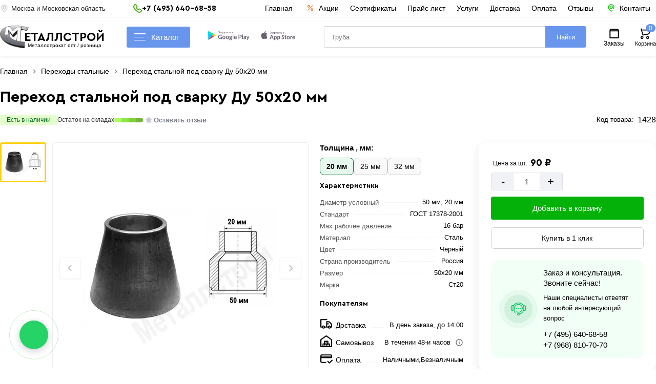

--- FILE ---
content_type: text/html; charset=UTF-8
request_url: https://metalstroy-mk.ru/perehody-stalnye/perehod-stalnoj-pod-svarku-57h20-mm
body_size: 21926
content:
<!DOCTYPE html>
<html lang="ru-RU">
<head>
<meta charset="utf-8">
<meta http-equiv="x-ua-compatible" content="ie=edge">
<meta name="viewport" content="width=device-width,initial-scale=1">
<link rel="icon" href="https://metalstroy-mk.ru/favicon.svg" type="image/svg+xml">
<title>Переход стальной под сварку Ду 50х20 мм купить по конкурентной цене за штуку</title>
<meta name="apple-itunes-app" content="app-id=1535933094, app-argument=myURL">
<meta name="google-play-app" content="app-id=com.metallstroy">
<meta name="description" content="Предлагаем вам Переход стальной под сварку Ду 50х20 мм оптом и в розницу. Купить товар вы можете по выгодной цене за штуку — оптом скидки. Возможна доставка в день заказа. Оплата наличными и по безналу. Сеть металлобаз в Москве и Московской области. ГОСТ 17378-2001">
<meta name="keywords" content="Переход стальной под сварку Ду 50х20 мм">
<link rel="canonical" href="https://metalstroy-mk.ru/perehody-stalnye/perehod-stalnoj-pod-svarku-57h20-mm">
<meta property="fb:pages" content=" ">
<meta property="og:type" content="website">
<meta property="og:url" content="https://metalstroy-mk.ru/perehody-stalnye/perehod-stalnoj-pod-svarku-57h20-mm">
<meta property="og:site_name" content="Металопрокат От производителя В Москве и в Московской области">
<meta property="og:image" content="https://metalstroy-mk.ru/images/product/1670320402.png">
<meta property="og:title" content="Переход стальной под сварку Ду 50х20 мм купить по конкурентной цене за штуку">
<meta property="og:description" content="Предлагаем вам Переход стальной под сварку Ду 50х20 мм оптом и в розницу. Купить товар вы можете по выгодной цене за штуку — оптом скидки. Возможна доставка в день заказа. Оплата наличными и по безналу. Сеть металлобаз в Москве и Московской области. ГОСТ 17378-2001">
<meta name="twitter:card" content="summary">
<meta name="twitter:site" content="Металопрокат От производителя В Москве и в Московской области">
<meta name="twitter:title" content="Переход стальной под сварку Ду 50х20 мм купить по конкурентной цене за штуку">
<meta name="twitter:description" content="Предлагаем вам Переход стальной под сварку Ду 50х20 мм оптом и в розницу. Купить товар вы можете по выгодной цене за штуку — оптом скидки. Возможна доставка в день заказа. Оплата наличными и по безналу. Сеть металлобаз в Москве и Московской области. ГОСТ 17378-2001">
<meta name="twitter:image" content="https://metalstroy-mk.ru/images/product/1670320402.png">
<meta name="twitter:url" content="https://metalstroy-mk.ru/perehody-stalnye/perehod-stalnoj-pod-svarku-57h20-mm">	
<meta name="copyright" content="www.metalstroy-mk.ru">
<meta name="Autor" content="Masterweb LLC">
<link rel="apple-touch-icon" sizes="57x57" href="https://metalstroy-mk.ru/favicon/apple-icon-57x57.png">
<link rel="apple-touch-icon" sizes="60x60" href="https://metalstroy-mk.ru/favicon/apple-icon-60x60.png">
<link rel="apple-touch-icon" sizes="72x72" href="https://metalstroy-mk.ru/favicon/apple-icon-72x72.png">
<link rel="apple-touch-icon" sizes="76x76" href="https://metalstroy-mk.ru/favicon/apple-icon-76x76.png">
<link rel="apple-touch-icon" sizes="114x114" href="https://metalstroy-mk.ru/favicon/apple-icon-114x114.png">
<link rel="apple-touch-icon" sizes="120x120" href="https://metalstroy-mk.ru/favicon/apple-icon-120x120.png">
<link rel="apple-touch-icon" sizes="144x144" href="https://metalstroy-mk.ru/favicon/apple-icon-144x144.png">
<link rel="apple-touch-icon" sizes="152x152" href="https://metalstroy-mk.ru/favicon/apple-icon-152x152.png">
<link rel="apple-touch-icon" sizes="180x180" href="https://metalstroy-mk.ru/favicon/apple-icon-180x180.png">
<link rel="icon" type="image/png" sizes="192x192"  href="https://metalstroy-mk.ru/favicon/android-icon-192x192.png">
<link rel="icon" type="image/png" sizes="32x32" href="https://metalstroy-mk.ru/favicon/favicon-32x32.png">
<link rel="icon" type="image/png" sizes="96x96" href="https://metalstroy-mk.ru/favicon/favicon-96x96.png">
<link rel="icon" type="image/png" sizes="16x16" href="https://metalstroy-mk.ru/favicon/favicon-16x16.png">
<link rel="manifest" href="https://metalstroy-mk.ru/favicon/manifest.json">
<meta name="msapplication-TileColor" content="#000">
<meta name="msapplication-TileImage" content="https://metalstroy-mk.ru/favicon/ms-icon-144x144.png">
<meta name="theme-color" content="#000">
<meta name="yandex-verification" content="614643f054fb1527">
<meta name="yandex-verification" content="440f48757014550d">
<meta name="zen-verification" content="V704WPpo5JS2BIzHdfw8EsfPBi8mDgtirO7QJb0J9gr1D137RaRK98KsDhdph5vj">
<meta name="google-site-verification" content="02B131E7mhhx7sbndmzP0JHSgWfvFNfFxbAYSuVICB8">
<meta name="p:domain_verify" content="8fc46883c9968a31d666167b87c00761">
<meta name="image" content="https://metalstroy-mk.ru/images/product/1670320402.png">
<link rel="alternate" href="https://metalstroy-mk.ru/perehody-stalnye/perehod-stalnoj-pod-svarku-57h20-mm">
<link rel="preload" href="https://metalstroy-mk.ru/css/fonts/cerapro-bold.woff2" as="font" crossorigin="">
<link rel="preload" href="https://metalstroy-mk.ru/css/fonts/cerapro-bold.woff" as="font" crossorigin="">
<link rel="stylesheet" href="https://metalstroy-mk.ru/css/style.css?v=7" type="text/css">	
<link rel="stylesheet" href="/css/splide.min.css">	
<script src="/js/jquery-3.7.1.min.js"></script>
<script src="/js/splide.min.js"></script>
<script type="application/ld+json">
{
"@context": "https://schema.org/",
"@type": "LocalBusiness",
"name": "МеталлСтрой",
"url": "https://metalstroy-mk.ru/",
"logo": "https://metalstroy-mk.ru/logo12.png",
"@id": "https://metalstroy-mk.ru/",
"address": {
"@type": "PostalAddress",
"postalCode": "141895",
"streetAddress": "деревня Глазово, дом 1",
"addressCountry": "RU",
"addressRegion": "Московская область",
"addressLocality": "Дмитровский городской округ"
},
"image": [
"https://metalstroy-mk.ru/images/locations/c1.webp",
"https://metalstroy-mk.ru/images/page/1632915853-1628498769-WhatsApp%20Image%202021-08-04%20at%2014.49.33.jpg",
"https://metalstroy-mk.ru/images/page/1637916165-111.jpg"
],
"geo": {
"@type": "GeoCoordinates",
"latitude": "56.094874",
"longitude": "37.353623"
},
"openingHoursSpecification": {
"@type": "OpeningHoursSpecification",
"validFrom": "2026-01-25",
"validThrough": "2026-01-25",
"opens": "09:00",
"closes": "19:00",
"dayOfWeek": [
"Понедельник",
"Вторник",
"Среда",
"Четверг",
"Пятница",
"Суббота",
"Воскресенье"
]
},
"aggregateRating": {
"@type": "AggregateRating",
"ratingValue": "4.8",
"ratingCount": "368",
"reviewCount": "468"
},
"currenciesAccepted": "RUB",
"paymentAccepted":"Наличными, Безналичный, Оплата картой",
"telephone": "+7 (968) 810-70-70",
"email": "zakaz@metalstroy-mk.ru",
"priceRange": "$"
}
</script>
</head>
<body>
<header class="header sticky">
<div class="container clearfix">
<div class="header_top">
<div class="header_top_center">
<div class="lozung">
<img src="/images/location.svg" width="17" height="17" alt="Москва" loading="lazy">
<span>Москва и Московская область </span>
</div>
<div class="phone">
<div class="p_number">
<div id="pnlLogin">
<div class="house_category_title">
<img src="/images/phonr_mob.svg" loading="lazy" width="17" height="17" alt="Телефоны">
<p>+7 (495) 640-68-58</p><span></span></div> 
<div class="house_category_content" style="display: none;">
<div id="guestForm">
<i>Металлстрой - Черная Грязь</i><br>+7 (991) 591-99-10<br>
<i>Металлстрой - Ленинградка</i><br>+7 (991) 591 99 12<br>
<i>Металлстрой - Солнечногорск</i><br>+7 (991) 591 99 14<br>
<i>Металлстрой - Клин</i><br>+7 (991) 591 99 15<br>
<i>Металлстрой - Шевляково</i><br>+7 (991) 591 99 16<br>
<i>Металлстрой - Софьино</i><br>+7 (991) 591 99 18<br>
<i>Металлстрой - Глазово</i><br>+7 (968) 810 70 70<br>
<i>Металлстрой - Балтия</i><br>+7 (991) 591 98 97<br>
<i>Металлстрой - Строй-Сервис</i><br>+7 (991) 591 99 22<br>
</div>
<div class="p_number1">
<i>График работы:</i> 09:00–19:00 Без выходных
</div>
</div>
</div>
</div> 
</div>
<div class="sale_point">
<a href="/" class="menu_link_top " title="Главная">Главная</a>
<a href="/offers" class="menu_link_top spec_mol " title="Акции">
<img src="/images/akcii.svg" width="20" height="20" alt="Акции" loading="lazy">
<span>Акции</span>
</a>
<a href="/sertifikati" class="menu_link_top " title="Сертификаты">Сертификаты</a>
<a href="/price-list" class="menu_link_top " title="Прайс лист">Прайс лист</a>
<a href="/services" class="menu_link_top " title="Услуги">Услуги</a>
<a href="/page/dostavka" class="menu_link_top " title="Доставка">Доставка</a>
<a href="/page/oplata-i-vozvrat-tovara" class="menu_link_top " title="Оплата">Оплата</a>
<a href="/page/otzyvy" class="menu_link_top " title="Отзывы">Отзывы</a>
<a href="/page/kontakty" class="menu_link_top spec_mol_con " title="Контакты">		
<img src="/images/location_web.svg" width="25" height="25" alt="Акции" loading="lazy">
<span>Контакты</span>
</a>
</div>		
</div> 
</div>
<div class="header_top_center">
<div class="clients_info">
<div id="mySidenav" class="sidenav">
<button type="button"  class="closebtn" aria-label="Закрыт" onclick="closeNav()">&times;</button>
<ul>
<li class="nav_title_title">Клиентам</li>	
<li class="nav-item">
<a href="/page/dostavka" class="nav-link" title="Доставка">
<span class="mob_menu_svg">
<img src="/images/car.svg" loading="lazy" width="25" height="25" alt="Доставка">
</span>
Доставка</a>
</li>		
<li class="nav-item">
<a href="/page/samovyvoz" class="nav-link" title="Самовывоз">
<span class="mob_menu_svg">
<img src="/images/samovivoz.svg" loading="lazy" width="25" height="25" alt="Доставка">
</span>
Самовывоз</a>
</li> 
<li class="nav-item">
<a href="/page/oplata-i-vozvrat-tovara" class="nav-link" title="Оплата">
<span class="mob_menu_svg">
<img src="/images/pay.svg" loading="lazy" width="25" height="25" alt="Оплата">
</span>
Оплата товара</a>
</li> 
<li class="nav-item">
<a href="/sertifikati" class="nav-link" title="Сертификаты">
<span class="mob_menu_svg">
<img src="/images/sert.svg" loading="lazy" width="25" height="25" alt="Оплата">
</span>
Сертификаты</a>
</li>
<li class="nav-item">
<a href="/page/obmen-i-vozvrat-tovara" class="nav-link" title="Обмен и возврат товара">
<span class="mob_menu_svg">
<img src="/images/vozvrat.svg" loading="lazy" width="25" height="25" alt="Возврат">
</span>
Возврат товара</a>
</li> 
<li class="nav-item">		 
<a href="/page/otzyvy" class="nav-link" title="Отзывы МеталлСтрой">
<span class="mob_menu_svg">
<img src="/images/otziv.svg" loading="lazy" width="25" height="25" alt="Возврат">
</span>
Отзывы МеталлСтрой</a>
</li>
<li class="nav-item">
<a href="/offers" class="nav-link" title="Акции и скидки">
<span class="mob_menu_svg">
<img src="/images/akcii.svg" width="20" height="20" alt="Акции" loading="lazy">
</span>
Акции и скидки</a>
</li> 
<li class="nav-item">
<a href="/price-list" class="nav-link" title="Прайс лист">
<span class="mob_menu_svg">
<img src="/images/sert.svg" loading="lazy" width="25" height="25" alt="Оплата">
</span>
Прайс лист</a>
</li>

<li class="nav-item">
<a href="/page/kontakty" class="nav-link" title="Прайс лист">
<span class="mob_menu_svg">
<img src="/images/location_web.svg" width="25" height="25" alt="Акции" loading="lazy">
</span>
Контакты
</a>
</li>		
<li class="nav-item"> 
<a href="/login" class="nav-link" title="Личный кабинет">
<span class="mob_menu_svg">
<img src="/images/account.svg" width="25" height="25" alt="Профиль" loading="lazy">
</span>
Личный кабинет
</a>
</li> 
</ul>
<div class="ph_verev_mob_left">
<div class="phonn">
<div class="zakaz_title">Контакт-центр</div>
<p>+7 (495) 640-68-58</p> 
<p>+7 (968) 810-70-70</p>
<div class="lozung"> График работы  Пн-Сб с 9:00 – 19:00 </div>
</div>
<div class="obr_icons">
<a href="https://max.ru/u/f9LHodD0cOLbqItEV5onIgWpXNmLFSbd3PV0meseTpqlzrfry7rSv5_5J3c" target="_blank" title="Max" class="social_obr" onclick="stat_call('w')">
<img src="/images/max.png" loading="lazy" width="25" height="25" alt="Max">
Max
</a>
<a href="https://wa.me/+79688107070" target="_blank" title="whatsapp" class="social_obr" onclick="stat_call('w')">
<img src="/images/watsup.webp" loading="lazy" width="25" height="25" alt="WhatsApp">
WhatsApp
</a>
<a href="https://t.me/+79688107070" target="_blank" title="telegram" class="social_obr" onclick="stat_call('t')">
<img src="/images/tel.jpg" loading="lazy" width="25" height="25" alt="Telegram">
Telegram
</a>
</div>
</div>
</div> 
<span class="clinets_icon" onclick="openNav()">
<svg width="24" height="24"><path d="M5 10a2 2 0 1 1 0 4 2 2 0 0 1 0-4Zm14 0a2 2 0 1 1 0 4 2 2 0 0 1 0-4Zm-5 2a2 2 0 1 0-4 0 2 2 0 0 0 4 0Z"></path></svg>
</span>
<script>
function openNav() {
document.getElementById("mySidenav").style.width = "350px";
}
function closeNav() {
document.getElementById("mySidenav").style.width = "0";
}
</script>
</div>
<div class="logo_right">
<a href="https://metalstroy-mk.ru/" class="spr header__logo hidden" title="МеталлСтрой">
<img src="https://metalstroy-mk.ru/logo12.png" class="animate_logo" width="56" height="44" alt="Лого">
<div class="logo_text">
<div class="main_text">еталлСтрой</div>
<div class="seconadry text">Металлопрокат опт / розница</div>
</div>
</a>
</div>
<nav class="header-nav">
<ul class="header-nav__first-level">
<li class="header-nav__item">
<div class="dropdown">
<button type="button" onclick="myFunction()" id="myDropdown22" class="dropbtn dropdown-content22  dropbtn22 menu_icon" aria-label="Каталог">
<i></i>
<i></i>
<i></i>
Каталог</button> 
<div class="sub_cat catalog_menu">
<ul id="myDropdown" class="dropdown-content">
<li class="beteer_menu">
<div>
<a href="https://metalstroy-mk.ru/armatura" class="bet_a" title="Перейти в раздел">
<p>Арматура</p>  <i>Хит</i> </a>

<ul class="top_ul">
<li class="bet_sub_li"><a href="https://metalstroy-mk.ru/armatura-riflenaya-a3" title="Перейти в раздел"><p>Арматура А3 рифленая</p></a></li>
<li class="bet_sub_li"><a href="https://metalstroy-mk.ru/armatura-gladkaya-a1" title="Перейти в раздел"><p>Арматура гладкая А1</p></a></li>
<li class="bet_sub_li"><a href="https://metalstroy-mk.ru/armatura-kompozitnaya" title="Перейти в раздел"><p>Композитная арматура</p></a></li>
<li class="bet_sub_li"><a href="https://metalstroy-mk.ru/homuty-i-fiksatory" title="Перейти в раздел"><p>Хомуты и фиксаторы</p></a></li>
</ul>
</div>
</li>
<li class="beteer_menu">
<div>
<a href="https://metalstroy-mk.ru/truba-profilnaya" class="bet_a" title="Перейти в раздел">
<p>Профильная труба</p>  <i>Хит</i> </a>

<ul class="top_ul">
<li class="bet_sub_li"><a href="https://metalstroy-mk.ru/truba-kvadratnaya" title="Перейти в раздел"><p>Труба квадратная</p></a></li>
<li class="bet_sub_li"><a href="https://metalstroy-mk.ru/truba-pryamougolnaya" title="Перейти в раздел"><p>Труба прямоугольная</p></a></li>
<li class="bet_sub_li"><a href="https://metalstroy-mk.ru/profilnaya-truba-oczinkovannaya" title="Перейти в раздел"><p>Профильная труба оцинкованная</p></a></li>
</ul>
</div>
</li>
<li class="beteer_menu">
<div>
<a href="https://metalstroy-mk.ru/truba-stalnaya" class="bet_a" title="Перейти в раздел">
<p>Труба стальная</p> </a>

<ul class="top_ul">
<li class="bet_sub_li"><a href="https://metalstroy-mk.ru/truba-vgp" title="Перейти в раздел"><p>Труба водогазопроводная</p></a></li>
<li class="bet_sub_li"><a href="https://metalstroy-mk.ru/truby-elektrosvarnye" title="Перейти в раздел"><p>Трубы электросварные</p></a></li>
<li class="bet_sub_li"><a href="https://metalstroy-mk.ru/truba-vgp-oc" title="Перейти в раздел"><p>Труба ВГП оцинкованная</p></a></li>
</ul>
</div>
</li>
<li class="beteer_menu">
<div>
<a href="https://metalstroy-mk.ru/provoloka-vyazalnaya" class="bet_a" title="Перейти в раздел">
<p>Проволока вязальная</p> </a>

<ul class="top_ul">
<li class="bet_sub_li"><a href="https://metalstroy-mk.ru/provoloka-vyazalnaya-chernaya" title="Перейти в раздел"><p>Проволока черная</p></a></li>
<li class="bet_sub_li"><a href="https://metalstroy-mk.ru/provoloka-ocinkovannaya" title="Перейти в раздел"><p>Проволока оцинкованная</p></a></li>
</ul>
</div>
</li>
<li class="beteer_menu">
<div>
<a href="https://metalstroy-mk.ru/listovoj-prokat" class="bet_a" title="Перейти в раздел">
<p>Листовой прокат</p> </a>

<ul class="top_ul">
<li class="bet_sub_li"><a href="https://metalstroy-mk.ru/list-goryachekatanyj" title="Перейти в раздел"><p>Лист горячекатаный, Ст3</p> <i>Хит</i> </a></li>
<li class="bet_sub_li"><a href="https://metalstroy-mk.ru/list-riflenyj" title="Перейти в раздел"><p>Лист рифленый</p></a></li>
<li class="bet_sub_li"><a href="https://metalstroy-mk.ru/list-kholodnokatanyj" title="Перейти в раздел"><p>Лист холоднокатаный, Ст08</p> <i>Хит</i> </a></li>
<li class="bet_sub_li"><a href="https://metalstroy-mk.ru/list-nerzhaveyushij" title="Перейти в раздел"><p>Лист нержавеющий</p></a></li>
<li class="bet_sub_li"><a href="https://metalstroy-mk.ru/list-ocinkovannyj" title="Перейти в раздел"><p>Лист оцинкованный</p></a></li>
<li class="bet_sub_li"><a href="https://metalstroy-mk.ru/prosechno-vytyazhnoj-list-pvl" title="Перейти в раздел"><p>Просечно-вытяжной лист (ПВЛ)</p></a></li>
<li class="bet_sub_li"><a href="https://metalstroy-mk.ru/list-09g2s" title="Перейти в раздел"><p>Лист горячекатаный 09Г2С</p></a></li>
<li class="bet_sub_li"><a href="https://metalstroy-mk.ru/listy-gladkij-ral" title="Перейти в раздел"><p>Листы гладкие RAL</p></a></li>
<li class="bet_sub_li"><a href="https://metalstroy-mk.ru/list-alyuminievyj" title="Перейти в раздел"><p>Лист алюминиевый</p></a></li>
</ul>
</div>
</li>
<li class="beteer_menu">
<div>
<a href="https://metalstroy-mk.ru/shveller" class="bet_a" title="Перейти в раздел">
<p>Швеллер стальной</p> </a>

<ul class="top_ul">
<li class="bet_sub_li"><a href="https://metalstroy-mk.ru/shveller-st3" title="Перейти в раздел"><p>Швеллер горячекатаный Ст3</p></a></li>
<li class="bet_sub_li"><a href="https://metalstroy-mk.ru/shveller-gnutyj" title="Перейти в раздел"><p>Швеллер гнутый</p></a></li>
</ul>
</div>
</li>
<li class="beteer_menu">
<div>
<a href="https://metalstroy-mk.ru/ugolok" class="bet_a" title="Перейти в раздел">
<p>Уголок стальной</p>  <i>Хит</i> </a>

<ul class="top_ul">
<li class="bet_sub_li"><a href="https://metalstroy-mk.ru/ugolok-neravnopolochnyj" title="Перейти в раздел"><p>Уголок неравнополочный</p></a></li>
<li class="bet_sub_li"><a href="https://metalstroy-mk.ru/ugolok-ravnopolochnyj" title="Перейти в раздел"><p>Уголок равнополочный</p></a></li>
</ul>
</div>
</li>
<li class="beteer_menu">
<div>
<a href="https://metalstroy-mk.ru/setka-stalnaya" class="bet_a" title="Перейти в раздел">
<p>Сетка стальная</p> </a>

<ul class="top_ul">
<li class="bet_sub_li"><a href="https://metalstroy-mk.ru/setka-oc-rabica" title="Перейти в раздел"><p>Сетка рабица оцинкованная в рулоне</p></a></li>
<li class="bet_sub_li"><a href="https://metalstroy-mk.ru/kolyuchaya-provoloka" title="Перейти в раздел"><p>Колючая проволока в рулоне</p></a></li>
<li class="bet_sub_li"><a href="https://metalstroy-mk.ru/setka-neoczinkovannaya" title="Перейти в раздел"><p>Сетка сварная неоцинкованная в рулоне</p></a></li>
<li class="bet_sub_li"><a href="https://metalstroy-mk.ru/setka-oczinkovannaya" title="Перейти в раздел"><p>Сетка оцинкованная в рулоне</p></a></li>
<li class="bet_sub_li"><a href="https://metalstroy-mk.ru/setka-v-kartah-1" title="Перейти в раздел"><p>Сетка сварная в картах</p></a></li>
<li class="bet_sub_li"><a href="https://metalstroy-mk.ru/setka-tkanaya" title="Перейти в раздел"><p>Сетка металлическая тканая</p></a></li>
</ul>
</div>
</li>
<li class="beteer_menu">
<div>
<a href="https://metalstroy-mk.ru/polikarbonat" class="bet_a" title="Перейти в раздел">
<p>Поликарбонат</p> </a>

<ul class="top_ul">
<li class="bet_sub_li"><a href="https://metalstroy-mk.ru/monolitnyj-polikarbonat" title="Перейти в раздел"><p>Монолитный поликарбонат</p></a></li>
<li class="bet_sub_li"><a href="https://metalstroy-mk.ru/sotovyj-polikarbonat" title="Перейти в раздел"><p>Сотовый поликарбонат</p></a></li>
</ul>
</div>
</li>
<li class="beteer_menu">
<div>
<a href="https://metalstroy-mk.ru/zaglushki-dlya-trub-plast" class="bet_a" title="Перейти в раздел">
<p>Заглушки для труб</p> </a>

</div>
</li>
<li class="beteer_menu">
<div>
<a href="https://metalstroy-mk.ru/polosa" class="bet_a" title="Перейти в раздел">
<p>Полоса стальная</p> </a>

<ul class="top_ul">
<li class="bet_sub_li"><a href="https://metalstroy-mk.ru/polosa-g-k-ocink" title="Перейти в раздел"><p>Полоса горячекатаная</p></a></li>
<li class="bet_sub_li"><a href="https://metalstroy-mk.ru/polosa-ocink" title="Перейти в раздел"><p>Полоса оцинкованная</p></a></li>
</ul>
</div>
</li>
<li class="beteer_menu">
<div>
<a href="https://metalstroy-mk.ru/kvadrat" class="bet_a" title="Перейти в раздел">
<p>Квадрат стальной</p> </a>

</div>
</li>
<li class="beteer_menu">
<div>
<a href="https://metalstroy-mk.ru/balka-dvutavrovaya" class="bet_a" title="Перейти в раздел">
<p>Балка двутавровая</p>  <i>Хит</i> </a>

<ul class="top_ul">
<li class="bet_sub_li"><a href="https://metalstroy-mk.ru/balka-09g2s" title="Перейти в раздел"><p>Балка 09Г2С</p></a></li>
<li class="bet_sub_li"><a href="https://metalstroy-mk.ru/balka-st3" title="Перейти в раздел"><p>Балка Ст3</p></a></li>
</ul>
</div>
</li>
<li class="beteer_menu">
<div>
<a href="https://metalstroy-mk.ru/pilomaterialy" class="bet_a" title="Перейти в раздел">
<p>Пиломатериалы</p> </a>

<ul class="top_ul">
<li class="bet_sub_li"><a href="https://metalstroy-mk.ru/brus" title="Перейти в раздел"><p>Брус</p></a></li>
<li class="bet_sub_li"><a href="https://metalstroy-mk.ru/doska" title="Перейти в раздел"><p>Доска</p></a></li>
</ul>
</div>
</li>
<li class="beteer_menu">
<div>
<a href="https://metalstroy-mk.ru/vintovaya-svaya" class="bet_a" title="Перейти в раздел">
<p>Винтовые сваи</p>  <i>Хит</i> </a>

</div>
</li>
<li class="beteer_menu">
<div>
<a href="https://metalstroy-mk.ru/ogolovok-sv" class="bet_a" title="Перейти в раздел">
<p>Оголовок СВ</p> </a>

</div>
</li>
<li class="beteer_menu">
<div>
<a href="https://metalstroy-mk.ru/profnastil" class="bet_a" title="Перейти в раздел">
<p>Профнастил</p> </a>

<ul class="top_ul">
<li class="bet_sub_li"><a href="https://metalstroy-mk.ru/okrashennyj-profnastil" title="Перейти в раздел"><p>Окрашенный профнастил</p></a></li>
<li class="bet_sub_li"><a href="https://metalstroy-mk.ru/ocinkovannyj-profnastil" title="Перейти в раздел"><p>Оцинкованный профнастил</p></a></li>
</ul>
</div>
</li>
<li class="beteer_menu">
<div>
<a href="https://metalstroy-mk.ru/cherepica" class="bet_a" title="Перейти в раздел">
<p>Металлочерепица</p> </a>

</div>
</li>
<li class="beteer_menu">
<div>
<a href="https://metalstroy-mk.ru/samorezy" class="bet_a" title="Перейти в раздел">
<p>Саморезы</p> </a>

</div>
</li>
<li class="beteer_menu">
<div>
<a href="https://metalstroy-mk.ru/asbestovye-materialy" class="bet_a" title="Перейти в раздел">
<p>Асбестовые материалы</p> </a>

<ul class="top_ul">
<li class="bet_sub_li"><a href="https://metalstroy-mk.ru/asbestocementnaya-truba" title="Перейти в раздел"><p>Асбестоцементная труба</p></a></li>
<li class="bet_sub_li"><a href="https://metalstroy-mk.ru/asbestocementnye-mufty" title="Перейти в раздел"><p>Асбестоцементные муфты</p></a></li>
</ul>
</div>
</li>
<li class="beteer_menu">
<div>
<a href="https://metalstroy-mk.ru/inzhenernye-sistemy" class="bet_a" title="Перейти в раздел">
<p>Инженерные системы</p> </a>

<ul class="top_ul">
<li class="bet_sub_li"><a href="https://metalstroy-mk.ru/flancy-stalnye" title="Перейти в раздел"><p>Фланцы стальные</p></a></li>
<li class="bet_sub_li"><a href="https://metalstroy-mk.ru/otvody-stalnye" title="Перейти в раздел"><p>Отводы стальные</p></a></li>
<li class="bet_sub_li"><a href="https://metalstroy-mk.ru/otvody-ocinkovannye" title="Перейти в раздел"><p>Отводы оцинкованные</p></a></li>
<li class="bet_sub_li"><a href="https://metalstroy-mk.ru/trojniki-stalnye" title="Перейти в раздел"><p>Тройники стальные</p></a></li>
<li class="bet_sub_li"><a href="https://metalstroy-mk.ru/zaglushki-stalnye" title="Перейти в раздел"><p>Заглушки стальные</p></a></li>
<li class="bet_sub_li"><a href="https://metalstroy-mk.ru/perehody-stalnye" title="Перейти в раздел"><p>Переходы стальные</p></a></li>
<li class="bet_sub_li"><a href="https://metalstroy-mk.ru/sgony-bochata-rezby" title="Перейти в раздел"><p>Сгоны, резьбы</p></a></li>
<li class="bet_sub_li"><a href="https://metalstroy-mk.ru/prokladki" title="Перейти в раздел"><p>Прокладки</p></a></li>
</ul>
</div>
</li>
<li class="beteer_menu">
<div>
<a href="https://metalstroy-mk.ru/rashodnye-materialy" class="bet_a" title="Перейти в раздел">
<p>Расходные материалы</p> </a>

<ul class="top_ul">
<li class="bet_sub_li"><a href="https://metalstroy-mk.ru/elektrody" title="Перейти в раздел"><p>Сварочные электроды</p> <i>Хит</i> </a></li>
<li class="bet_sub_li"><a href="https://metalstroy-mk.ru/diski-otreznye" title="Перейти в раздел"><p>Диски отрезные</p></a></li>
<li class="bet_sub_li"><a href="https://metalstroy-mk.ru/diski-po-metallu" title="Перейти в раздел"><p>Диски по металлу</p></a></li>
<li class="bet_sub_li"><a href="https://metalstroy-mk.ru/diski-pilnye" title="Перейти в раздел"><p>Диски пильные</p></a></li>
<li class="bet_sub_li"><a href="https://metalstroy-mk.ru/diski-almaznye" title="Перейти в раздел"><p>Диски алмазные</p></a></li>
</ul>
</div>
</li>
<li class="beteer_menu">
<div>
<a href="https://metalstroy-mk.ru/otkatnye-vorota" class="bet_a" title="Перейти в раздел">
<p>Откатные ворота и комплект</p> </a>

</div>
</li>
		
</ul>
</div>
</div>
<script>
function myFunction() {
document.getElementById("myDropdown").classList.toggle("show");
document.getElementById("myDropdown22").classList.toggle("show22");
}
window.onclick = function(event) {
if (!event.target.matches('.dropbtn')) {
var dropdowns = document.getElementsByClassName("dropdown-content");
var i;
for (i = 0; i < dropdowns.length; i++) {
var openDropdown = dropdowns[i];
if (openDropdown.classList.contains('show')) {
openDropdown.classList.remove('show');
}
}
}
if (!event.target.matches('.dropbtn22')) {
var dropdowns = document.getElementsByClassName("dropdown-content22");
var i;
for (i = 0; i < dropdowns.length; i++) {
var openDropdown = dropdowns[i];
if (openDropdown.classList.contains('show22')) {
openDropdown.classList.remove('show22');
}
}
}
}
</script>
</li> 
</ul>
</nav>
<div class="icon-btns">
<div class="icon-btns-row">
<a href="https://play.google.com/store/apps/details?id=com.metallstroy" class="icon-btn app-icon" target="_blank" title="Google" >
<img src="/images/google.svg" width="81" height="18" alt="Акции" loading="lazy">
</a>
<a href="https://apps.apple.com/us/app/%D0%BC%D0%B5%D1%82%D0%B0%D0%BB%D0%BB%D1%81%D1%82%D1%80%D0%BE%D0%B9/id1535933094" class="icon-btn icon-apple app-icon" target="blank" title="apple" >
<img src="/images/ios.svg" width="81" height="18" alt="Акции" loading="lazy">
</a>
</div>
</div>
<div class="search_bar">
<input type="search" name="search_text" class="search_input" placeholder="Поиск..." autocomplete="off" oninput="get_fives(this)">
<button type="button" class="search_button" onclick="get_search_page(this)" aria-label="Поиск">Найти</button>
<div class="search_five_res"></div>	
</div>	
<div class="basket_orders">
<div class="profil">
<a href="/login" title="Войти">
<span class="img_pr">
<img src="/images/orders.svg" width="25" height="25" alt="Заказы" loading="lazy">
</span>
<span class="pr_text">Заказы</span>
</a>
</div>
<div class="basket  shopping-cart">				
<a href="https://metalstroy-mk.ru/cart" class="cart" title="Корзина">
<img src="/images/cart_mob.svg" width="25" height="25" alt="Корзина" loading="lazy">
<div class="totalCount4512">
<span class="bas">Корзина</span>
<div class="cart_count">0</div>	
</div>
</a>
</div>
</div>
</div>
</div>
</header>
<div class="page_content">
<div class="page_content_center"><script>
$(document).scroll(function () {
var y = $(this).scrollTop();
if (y > 650) {
$('.params').addClass('sticky_buy');
$('.fix_on_scrol').addClass('sticky_img');
$('.title_left').addClass('sticky_title');
$('.sticky_buy').fadeIn();
$('.sticky_img').fadeIn();
$('.sticky_title').fadeIn();
} else {
$('.params').removeClass('sticky_buy');
$('.fix_on_scrol').removeClass('sticky_img');
$('.title_left').removeClass('sticky_title');
$('.sticky_buy').fadeOut();
$('.sticky_img').fadeOut();
$('.sticky_title').fadeOut();
}
});
</script>
<div class="bradcrump">
<ul class="bradcrump_center">
<li>
 
</li>
<li><a href="https://metalstroy-mk.ru/" title="Главная"><span>Главная</span></a></li>
<li><span class="divider"></span></li>
<li><a href="https://metalstroy-mk.ru/perehody-stalnye" title="Переходы стальные"><span>Переходы стальные</span></a></li>
<li><span class="divider"></span></li>
<li><span>Переход стальной под сварку Ду 50х20 мм</span></li>
</ul>
<script type="application/ld+json">
{
"@context": "https://schema.org/",
"@type": "BreadcrumbList",
"itemListElement": [
{
"@type": "ListItem",
"position":1,
"name": "Главная",
"item": "https://metalstroy-mk.ru/"
},				
{
"@type": "ListItem",
"position":2,
"name": "Переходы стальные",
"item": "https://metalstroy-mk.ru/perehody-stalnye"
},
{
"@type": "ListItem",
"position":3,
"name": "Переход стальной под сварку Ду 50х20 мм",
"item": "https://metalstroy-mk.ru/perehody-stalnye/perehod-stalnoj-pod-svarku-57h20-mm"
}
]
}
</script>
</div>
<div class="content_right_page_product">
	
<script type="application/ld+json">
{
"@context": "http://schema.org/",
"@type": "Product",
"name": "Переход стальной под сварку Ду 50х20 мм",
"image": "https://metalstroy-mk.ru/images/product/1670320402.png",
"description": "Предлагаем вам Переход стальной под сварку Ду 50х20 мм оптом и в розницу. Купить товар вы можете по выгодной цене за штуку — оптом скидки. Возможна доставка в день заказа. Оплата наличными и по безналу. Сеть металлобаз в Москве и Московской области. ГОСТ 17378-2001",
"category": "Переходы стальные",
"productID": "1428",
"sku": "MSK-2017092839492",
"mpn": "1428",
"offers": {
"@type": "Offer",
"itemOffered": "Offer",
"priceCurrency": "RUB",
"price": 90,
"priceValidUntil": "2026-02-24",
"availability": "https://schema.org/InStock",
"itemCondition": "https://schema.org/NewCondition",
"url": "https://metalstroy-mk.ru/perehody-stalnye/perehod-stalnoj-pod-svarku-57h20-mm",
"seller": {
"@type": "Organization",
"name": "ООО «МеталлСтрой»"
},
"shippingDetails": {
          "@type": "OfferShippingDetails",
          "shippingRate": {
            "@type": "MonetaryAmount",
			"minValue": 1250,
            "maxValue": 15000,
            "currency": "RUB"
          },
          "shippingDestination": {
            "@type": "DefinedRegion",
            "addressCountry": "RU"
          },
          "deliveryTime": {
            "@type": "ShippingDeliveryTime",
            "handlingTime": {
              "@type": "QuantitativeValue",
              "minValue": 0,
              "maxValue": 1,
              "unitCode": "DAY"
            },
            "transitTime": {
              "@type": "QuantitativeValue",
              "minValue": 0,
              "maxValue": 1,
              "unitCode": "DAY"
            }
          }
        },
	"hasMerchantReturnPolicy": {
	  "@type": "MerchantReturnPolicy",
	  "applicableCountry": "RU",
	  "returnPolicyCategory": "https://schema.org/MerchantReturnFiniteReturnWindow",
	  "merchantReturnDays": 7,
	  "returnMethod": "https://schema.org/ReturnInStore",
	  "returnFees": "https://schema.org/FreeReturn"
	}
},	
"brand": "Фитинг",
	 
"model": "Переходы стальные"
}
</script>
<div class="specpred">
<div class="product_single">
<div class="pr_title_big">	
<div class="pr_title">	
<div class="title_left">
<h1>Переход стальной под сварку Ду 50х20 мм</h1>	
</div>
</div>
<div class="pr_first_iamge_top">
<div class="market_ok_big_left">
<div class="available"><span> Есть в наличии</span>
<div class="ost_big">
<div class="ost_title">Остаток на складах </div>
<div class="ostatok">
<div class="rate1"></div>
<div class="rate2"></div>
<div class="rate4"></div>
<div class="rate5"></div>
</div>
</div>	
</div>
	<div class="all_chars"> 
<div class="is2">
<div class="t2 t3 t4 tsBodyMBold">
<span class="t7" onclick="slide_to_comments()">
<img src="/images/nostar_cat.webp" width="12" height="12" loading="lazy" alt="Райтинг">
<span>Оставить отзыв</span>
</span>
</div>
</div>
</div>
		   
</div>
<div class="pr_kanach_klor"> <span>Код товара: </span> <em>1428</em>  </div>
</div>
</div>	
<div class="item-page">
<div class="product_left_side">
 <div class="product-img">
<div id="main-carousel" class="splide">
<div class="splide__track">
<ul class="splide__list">

  <!-- Слайд 0: главное фото -->
  <li class="splide__slide pr_first_iamge">
    <button type="button" data-fancybox="gallery0" class="a_img gall_item"
            data-src="https://metalstroy-mk.ru/images/product/1428/1670320402.webp" aria-label="Фото">
      <img data-splide-lazy="/images/product/1428/1670320402.webp"
           width="408" height="351" alt="Фото" class="first_image">
    </button>
  </li>

  <!-- Остальные фото -->
  
  <!-- Видео-слайд Rutube (после всех фото) -->
  
</ul>
</div>
</div>

<ul id="thumbnails" class="thumbnails">
  <!-- thumb 0 -->
  <li class="thumbnail">
    <img src="/images/product/1428/1670320402.webp" alt="Переход стальной под сварку Ду 50х20 мм фото"
         class="fix_on_scrol lazyload fix_on_scrol">
  </li>

  </ul>
</div>

<!-- ===== JS: запуск/остановка Rutube ===== -->
<script>
(function(){
  function stopVideoSlide(slideEl){
    if (!slideEl) return;
    var holder = slideEl.querySelector('.video-frame') || slideEl;
    var ifr = holder.querySelector('iframe');
    if (ifr) ifr.remove();
    var thumb = holder.querySelector('.video-thumb');
    if (thumb) thumb.style.display = '';
    var btn = slideEl.querySelector('.video-big-play');
    if (btn) btn.style.display = '';
    slideEl.classList.remove('is-playing');
  }
  function stopAllVideos(){
    document.querySelectorAll('.pr_video_slide,[data-type="video"]').forEach(stopVideoSlide);
  }
  function startVideoSlide(slideEl){
    if (!slideEl) return;
    var holder = slideEl.querySelector('.video-frame') || slideEl;
    if (holder.querySelector('iframe')) return;
    var embed = slideEl.getAttribute('data-embed');
    if (!embed) return;
    var thumb = holder.querySelector('.video-thumb');
    if (thumb) thumb.style.display = 'none';
    var btn = slideEl.querySelector('.video-big-play');
    if (btn) btn.style.display = 'none';
    var src = embed + (embed.indexOf('?')>-1 ? '&' : '?') + 'autostart=1';
    var iframe = document.createElement('iframe');
    iframe.src = src;
    iframe.setAttribute('allow', 'autoplay; fullscreen; clipboard-write');
    iframe.setAttribute('frameborder', '0');
    iframe.setAttribute('allowfullscreen', 'true');
    iframe.style.position = 'absolute';
    iframe.style.inset = '0';
    iframe.style.width = '100%';
    iframe.style.height = '100%';
    holder.appendChild(iframe);
    slideEl.classList.add('is-playing');

    function onMessage(ev){
      if (!ev || ev.source !== iframe.contentWindow || !ev.data) return;
      var msg;
      try { msg = JSON.parse(ev.data); } catch(e){ return; }
      if (!msg || !msg.type) return;
      if (msg.type === 'player:ready') {
        try { iframe.contentWindow.postMessage(JSON.stringify({ type: 'player:play', data: {} }), '*'); } catch(e){}
      }
      if (msg.type === 'player:state' && (msg.data === 'ended' || msg.data === 'stop' || msg.data === 'paused_end')) {
        window.removeEventListener('message', onMessage, true);
        stopVideoSlide(slideEl);
      }
    }
    window.addEventListener('message', onMessage, true);
  }

  // play по клику
  document.addEventListener('click', function(e){
    var btn = e.target.closest('.video-big-play');
    if (!btn) return;
    var slideEl = btn.closest('.pr_video_slide,[data-type="video"]');
    if (!slideEl) return;
    e.preventDefault();
    e.stopPropagation();
    startVideoSlide(slideEl);
  }, true);

  // клик по превью — тоже запускаем, если iframe ещё не вставлен
  document.addEventListener('click', function(e){
    var wrap = e.target.closest('.video-slide-inner');
    if (!wrap) return;
    var slideEl = wrap.closest('.pr_video_slide,[data-type="video"]');
    if (!slideEl) return;
    if (!wrap.querySelector('iframe')) {
      e.preventDefault();
      startVideoSlide(slideEl);
    }
  }, true);

  // при листании стрелками/свайпом — останавливаем
  var track = document.querySelector('#main-carousel .splide__track');
  if (track) {
    track.addEventListener('pointerdown', stopAllVideos, true);
  }
  document.addEventListener('click', function(e){
    if (e.target.closest('.splide__arrow')) stopAllVideos();
  }, true);

  // клики по миниатюрам (если синхронизированы плагином) — стоп
  document.querySelectorAll('#thumbnails .thumbnail').forEach(function(li){
    li.addEventListener('click', function(){ stopAllVideos(); });
  });
})();
</script>
	
</div>


<div class="params3344">
<div class="params_top_top"> 



		 
  <div class="pv_block">
    <div class="pv_label">
      Толщина      , мм:
    </div>
    <div class="pv_options">
              <a class="pv_option is_current"
           href="https://metalstroy-mk.ru/perehody-stalnye/perehod-stalnoj-pod-svarku-57h20-mm"
           title="Другие варианты">
          20 мм        </a>
              <a class="pv_option"
           href="https://metalstroy-mk.ru/perehody-stalnye/perehod-stalnoj-pod-svarku-57h25-mm"
           title="Другие варианты">
          25 мм        </a>
              <a class="pv_option"
           href="https://metalstroy-mk.ru/perehody-stalnye/perehod-stalnoj-pod-svarku-57h32-mm"
           title="Другие варианты">
          32 мм        </a>
          </div>
  </div>

			


<div class="attr_title">Характеристики</div>
<ul class="params_top"> 

<li class="attr1"> <span>Диаметр условный</span> <b> 50 мм, 20 мм </b></li>
<li class="attr1"> <span>Стандарт</span> <b> ГОСТ 17378-2001 </b></li>
<li class="attr1"> <span>Max рабочее давление</span> <b> 16 бар </b></li>
<li class="attr1"> <span>Материал</span> <b>  Сталь </b></li>
<li class="attr1"> <span>Цвет</span> <b> Черный </b></li>
<li class="attr1"> <span>Страна производитель</span> <b> Россия </b></li>
<li class="attr1"> <span>Размер</span> <b> 50х20 мм</b></li>
<li class="attr1"> <span>Марка</span> <b> Ст20</b></li>
</ul>
<div class="pr_dev">
<div class="attr_title">Покупателям</div>
<div class="pr_dev_1">
<div class="params-item-title">
<span class="params-icon">
<img src="/images/car.svg" loading="lazy" width="25" height="25" alt="Доставка">
</span>
<span class="params-title stroy_call_sam">Доставка </span>
</div>
<div class="params-item-value"><span class="delivery-date hatu23">В день заказа, до 14:00 </span>
</div>
</div>
<div class="pr_dev_1">
<div class="params-item-title">
<span class="params-icon"><img src="/images/samovivoz.svg" loading="lazy" width="25" height="25" alt="Доставка">
</span>
<span class="params-title">Самовывоз </span></div><div class="params-item-value"><span class="delivery-date spec_harcakan">В течении 48-и  часов</span>
<div class="form__info-box pa"><span class="form__info sprite db"> </span>
<div class="form__info-txt fs11 pa">По истечению 48-и часов с момента оформления заказа, 
наличие товара уточняйте у менеджеров отдела продаж. Для быстрого доступа укажите номер заказа.<br>
<b>График работы: Пн-Сб с 9:00 – 20:00</b>
</div></div>
</div>
</div>
 
<div class="pr_dev_1">
<div class="params-item-title">
<span class="params-icon">
<img src="/images/pay.svg" loading="lazy" width="25" height="25" alt="Оплата">
</span>
<span class="params-title stroy_call_sam">Оплата </span>
</div>
<div class="params-item-value"><span class="delivery-date">Наличными,</span><span class="delivery-date">Безналичным</span> </div>
</div>	 
<div class="pr_dev_1">
<div class="params-item-title">
<span class="params-icon">
<img src="/images/vozvrat.svg" loading="lazy" width="25" height="25" alt="Возврат">
</span>
<span class="params-title">Возврат товаров </span>
</div>
<div class="params-item-value"><span class="delivery-date">В течение 7 дней</span></div>
</div>
<div class="pr_dev_1">
<div class="params-item-title">
<span class="params-icon"> <svg class="icon-svg" style="width: 22px;" viewBox="0 0 24 24">
<path d="M12,22 C6.4771525,22 2,17.5228475 2,12 C2,6.4771525 6.4771525,2 12,2 C17.5228475,2 22,6.4771525 22,12 C22,17.5228475 17.5228475,22 12,22 Z M12,21 C16.9705627,21 21,16.9705627 21,12 C21,7.02943725 16.9705627,3 12,3 C7.02943725,3 3,7.02943725 3,12 C3,16.9705627 7.02943725,21 12,21 Z M12,15 C10.3431458,15 9,13.6568542 9,12 C9,10.3431458 10.3431458,9 12,9 C13.6568542,9 15,10.3431458 15,12 C15,13.6568542 13.6568542,15 12,15 Z M12,14 C13.1045695,14 14,13.1045695 14,12 C14,10.8954305 13.1045695,10 12,10 C10.8954305,10 10,10.8954305 10,12 C10,13.1045695 10.8954305,14 12,14 Z"></path>
</svg></span>
<span class="params-title">Резка </span></div><div class="params-item-value"><span class="delivery-date spec_harcakan">Один бесплатный распил</span> 
<div class="form__info-box pa"><span class="form__info sprite db"> </span><div class="form__info-txt fs11 pa">В случае необходимости дополнительного распила, обращайтесь к менеджерам отдела продаж.</div></div>
</div>
</div>
</div>
</div>
<div class="params">
<div class="params_bottom">
<div class="price">
<div id="priceValue" class="on_scrol_corect">
<label class="one_price_p">
<input style="display:none" checked type="radio" name="rad1" class="price_type price_for" value="2">
<span class="price_info_text"> Цена за <em class="calc_unit">шт.</em></span>
<span class="price_product">90 ₽</span> 		
</label>
<input type="hidden" class="pr_vesst" value="0.2">
<div id="about-tov1">
<button type="button"  class="a_minus" onclick="minusing(this);do_pr_page_calc(1428)" aria-label="Минус">-</button>
<input type="number" name="count_pr" class="pr_count" placeholder="Кол-во" aria-label="Количество" value="1" oninput="do_pr_page_calc(1428)">
<button type="button"  class="a_plus" onclick="plusing(this);do_pr_page_calc(1428)" aria-label="Добавит">+</button>
</div>
<div class="deatil_praduct"></div>
</div>
</div>
</div>	
<div class="count_add_button">
<div class="product_cart"><button type="button" data-fancybox="" data-src="#showroom_pop_cart" class="ad_cart_button55" onclick="add_to_cart3(this,'1428')" aria-label="Добавить в корзину">
Добавить в корзину
</button></div>
</div>	
<div class="one_click"><button type="button"  data-fancybox="" data-src="#trueModal" data-modal="true" class="btn btn-primary" aria-label="Купить в 1 клик">Купить в 1 клик</button></div>
<div class="info-box shadow-none">
<span class="info-box-icon">
<img src="/images/operator.svg" loading="lazy" width="75" height="75" alt="Secure">
</span>
<div class="info-box-content">
<span class="info-box-number">Заказ и консультация. Звоните сейчас!</span> 
<span class="info-box-text">Наши специалисты ответят на любой интересующий вопрос</span> 
<a href="tel:+74956406858" class="call_button" onclick="stat_call('p')" title="Звоните сейчас">+7 (495) 640-68-58</a>
<a href="tel:+79688107070" class="call_button" onclick="stat_call('p')" title="Звоните сейчас">+7 (968) 810-70-70</a>
</div>
</div>
</div>
</div>
<div class="container">
<div class="tab-wrap">
<input type="radio" id="tab4" name="tabGroup2" class="tab" checked>
<label for="tab4">С этим товаром покупают</label>
<input type="radio" id="tab5" name="tabGroup2" class="tab">
<label for="tab5">Характеристики и описание</label>
<input type="radio" id="tab6" name="tabGroup2" class="tab">
<label for="tab6" onclick="get_xuxlo()">Оплата и доставка </label>
<input type="radio" id="tab7" name="tabGroup2" class="tab">
<label for="tab7" onclick="get_samovivoz()">Самовывоз</label>
<div class="tab__content">
<div class="manracvac1">
<div class="big_big_soop">
<div class="pr_sop">
<div class="col image_cart_451">
<button type="button" data-fancybox="gallery536" data-src="https://metalstroy-mk.ru/images/product/536/1699432943.webp" aria-label="Увеличить картинку">
<img src="/images/product/536/80x80/1699432943.webp" loading="lazy" width="65" height="84" alt="фото">
</button>
</div>
<div class="sop_title">						
<div class="number">
<div class="pr_code_praduct_sop">Код товара: 536</div>
<div class="success_cat"><span class="in-stock"><i></i>В наличии</span></div>
<a href="https://metalstroy-mk.ru/truba-vgp-oc/truba-ocinkovannaya-50h3-mm" title="Открыть картчку товара">
<span class="pr_single_name">Труба оцинкованная 50х3 мм</span>
</a>

	<div class="all_chars"> 
	 <a href="https://metalstroy-mk.ru/truba-vgp-oc/truba-ocinkovannaya-50h3-mm" title="Открыть картчку товара">
	<div class="rating_pr">
	<div class="is2">
<div class="t2 t3 t4 tsBodyMBold">
<div class="t7">

<div class="pr_rate_astx_block">
<div class="pr_rate_astx_fill" style="width:90%"></div>
</div>
 
<span  class="rev_rate_pr">4.5</span>

<span class="t7"><svg width="16" height="16" class="t8" style="color: rgba(0, 26, 52, 0.4);"><path fill="currentColor" d="M8.545 13C11.93 13 14 11.101 14 8c0-3.103-2.07-5-5.455-5-3.384 0-5.454 1.897-5.454 5 0 1.202.31 2.223.889 3.023-.2.335-.42.643-.656.899-.494.539-.494 1.077.494 1.077.89 0 1.652-.15 2.308-.394.703.259 1.514.394 2.42.394Z"></path></svg>
<span> 4</span>
</span>
 
</div>
</div>
</div>
	</div>
	</a>
	</div>
	
</div>
</div>							
<div class="col cost">
<input type="hidden" class="this_pr_id" value="536">
<div class="price"> 
<p class="reg_radio_block">
<label class="reg_radio_buttons myRadio" onclick="calc_pr_price($(this).parent())">
<input type="radio" class="r_individual" value="1" name="radiosoop536" checked>
<span></span> 
<em class="unit_price">409</em>
<em class="price-unit"> ₽</em>
<em class="price-unit"> / метр</em> 
</label>
<label class="reg_radio_buttons myRadio" onclick="calc_pr_price($(this).parent())">
<input type="radio" class="r_individual" value="2" name="radiosoop536" >
<span></span>
<em class="unit_price">99 000 ₽</em>
<em class="price-unit"> тн.</em>
</label>
</p>
</div>
</div>
<div style="display:none">
<div class="col">
<div class="text_cart1 mobile_hide4"><div class="text_cart1_text">
Масса 1 п/м кг.<span style="display:none !important">м</span></div><div class="text_cart1_value">4.13</div></div>
</div> 
</div>
<div class="col quantity">
<div class="quantity-box">
<span class="change-quantity noselect a_minus" onclick="minus_pr_count(this)">-</span>
<input type="text" name="pr_count" tabindex="0" value="" class="rounded" aria-label="Количество" oninput="calc_pr_price(this)">
<span class="change-quantity noselect a_plus" onclick="plus_pr_count(this)">+</span>
</div>
</div>
<div class="price">                                
<div class="price-prev">
</div>
</div>	
<button type="button" class="ad_cart_button" data-fancybox="" data-src="#showroom_pop_cart" aria-label="Добавить в корзину" onclick="add_to_cart2(this,'536')"> 
В корзину 
</button> 
</div>
<div class="pr_sop">
<div class="col image_cart_451">
<button type="button" data-fancybox="gallery535" data-src="https://metalstroy-mk.ru/images/product/535/1699432882.webp" aria-label="Увеличить картинку">
<img src="/images/product/535/80x80/1699432882.webp" loading="lazy" width="65" height="84" alt="фото">
</button>
</div>
<div class="sop_title">						
<div class="number">
<div class="pr_code_praduct_sop">Код товара: 535</div>
<div class="success_cat"><span class="in-stock"><i></i>В наличии</span></div>
<a href="https://metalstroy-mk.ru/truba-vgp-oc/truba-ocinkovannaya-20h2-8-mm" title="Открыть картчку товара">
<span class="pr_single_name">Труба оцинкованная 20х2,8 мм</span>
</a>

	<div class="all_chars"> 
	 <a href="https://metalstroy-mk.ru/truba-vgp-oc/truba-ocinkovannaya-20h2-8-mm" title="Открыть картчку товара">
	<div class="rating_pr">
	<div class="is2">
<div class="t2 t3 t4 tsBodyMBold">
<div class="t7">

<div class="pr_rate_astx_block">
<div class="pr_rate_astx_fill" style="width:100%"></div>
</div>
 
<span  class="rev_rate_pr">5</span>

<span class="t7"><svg width="16" height="16" class="t8" style="color: rgba(0, 26, 52, 0.4);"><path fill="currentColor" d="M8.545 13C11.93 13 14 11.101 14 8c0-3.103-2.07-5-5.455-5-3.384 0-5.454 1.897-5.454 5 0 1.202.31 2.223.889 3.023-.2.335-.42.643-.656.899-.494.539-.494 1.077.494 1.077.89 0 1.652-.15 2.308-.394.703.259 1.514.394 2.42.394Z"></path></svg>
<span> 1</span>
</span>
 
</div>
</div>
</div>
	</div>
	</a>
	</div>
	
</div>
</div>							
<div class="col cost">
<input type="hidden" class="this_pr_id" value="535">
<div class="price"> 
<p class="reg_radio_block">
<label class="reg_radio_buttons myRadio" onclick="calc_pr_price($(this).parent())">
<input type="radio" class="r_individual" value="1" name="radiosoop535" checked>
<span></span> 
<em class="unit_price">180</em>
<em class="price-unit"> ₽</em>
<em class="price-unit"> / метр</em> 
</label>
<label class="reg_radio_buttons myRadio" onclick="calc_pr_price($(this).parent())">
<input type="radio" class="r_individual" value="2" name="radiosoop535" >
<span></span>
<em class="unit_price">104 000 ₽</em>
<em class="price-unit"> тн.</em>
</label>
</p>
</div>
</div>
<div style="display:none">
<div class="col">
<div class="text_cart1 mobile_hide4"><div class="text_cart1_text">
Масса 1 п/м кг.<span style="display:none !important">м</span></div><div class="text_cart1_value">1.733</div></div>
</div> 
</div>
<div class="col quantity">
<div class="quantity-box">
<span class="change-quantity noselect a_minus" onclick="minus_pr_count(this)">-</span>
<input type="text" name="pr_count" tabindex="0" value="" class="rounded" aria-label="Количество" oninput="calc_pr_price(this)">
<span class="change-quantity noselect a_plus" onclick="plus_pr_count(this)">+</span>
</div>
</div>
<div class="price">                                
<div class="price-prev">
</div>
</div>	
<button type="button" class="ad_cart_button" data-fancybox="" data-src="#showroom_pop_cart" aria-label="Добавить в корзину" onclick="add_to_cart2(this,'535')"> 
В корзину 
</button> 
</div>
<div class="pr_sop">
<div class="col image_cart_451">
<button type="button" data-fancybox="gallery1277" data-src="https://metalstroy-mk.ru/images/product/1277/1699432855.webp" aria-label="Увеличить картинку">
<img src="/images/product/1277/80x80/1699432855.webp" loading="lazy" width="65" height="84" alt="фото">
</button>
</div>
<div class="sop_title">						
<div class="number">
<div class="pr_code_praduct_sop">Код товара: 1277</div>
<div class="success_cat"><span class="in-stock"><i></i>В наличии</span></div>
<a href="https://metalstroy-mk.ru/truba-vgp-oc/truba-ocinkovannaya-20h2-5-mm" title="Открыть картчку товара">
<span class="pr_single_name">Труба оцинкованная 20х2,5 мм</span>
</a>

	<div class="all_chars"> 
<div class="is2">
<div class="t2 t3 t4 tsBodyMBold">
<span class="t7" onclick="slide_to_comments()">
<img src="/images/nostar_cat.webp" width="12" height="12" loading="lazy" alt="Райтинг">
<span>Нет оценок</span>
</span>
</div>
</div>
</div>
	
</div>
</div>							
<div class="col cost">
<input type="hidden" class="this_pr_id" value="1277">
<div class="price"> 
<p class="reg_radio_block">
<label class="reg_radio_buttons myRadio" onclick="calc_pr_price($(this).parent())">
<input type="radio" class="r_individual" value="1" name="radiosoop1277" checked>
<span></span> 
<em class="unit_price">147</em>
<em class="price-unit"> ₽</em>
<em class="price-unit"> / метр</em> 
</label>
<label class="reg_radio_buttons myRadio" onclick="calc_pr_price($(this).parent())">
<input type="radio" class="r_individual" value="2" name="radiosoop1277" >
<span></span>
<em class="unit_price">98 000 ₽</em>
<em class="price-unit"> тн.</em>
</label>
</p>
</div>
</div>
<div style="display:none">
<div class="col">
<div class="text_cart1 mobile_hide4"><div class="text_cart1_text">
Масса 1 п/м кг.<span style="display:none !important">м</span></div><div class="text_cart1_value">1.5</div></div>
</div> 
</div>
<div class="col quantity">
<div class="quantity-box">
<span class="change-quantity noselect a_minus" onclick="minus_pr_count(this)">-</span>
<input type="text" name="pr_count" tabindex="0" value="" class="rounded" aria-label="Количество" oninput="calc_pr_price(this)">
<span class="change-quantity noselect a_plus" onclick="plus_pr_count(this)">+</span>
</div>
</div>
<div class="price">                                
<div class="price-prev">
</div>
</div>	
<button type="button" class="ad_cart_button" data-fancybox="" data-src="#showroom_pop_cart" aria-label="Добавить в корзину" onclick="add_to_cart2(this,'1277')"> 
В корзину 
</button> 
</div>
<div class="pr_sop">
<div class="col image_cart_451">
<button type="button" data-fancybox="gallery528" data-src="https://metalstroy-mk.ru/images/product/528/1699431187.webp" aria-label="Увеличить картинку">
<img src="/images/product/528/80x80/1699431187.webp" loading="lazy" width="65" height="84" alt="фото">
</button>
</div>
<div class="sop_title">						
<div class="number">
<div class="pr_code_praduct_sop">Код товара: 528</div>
<div class="success_cat"><span class="in-stock"><i></i>В наличии</span></div>
<a href="https://metalstroy-mk.ru/truba-vgp/truba-vgp-50h3-mm" title="Открыть картчку товара">
<span class="pr_single_name">Труба ВГП 50х3 мм</span>
</a>

	<div class="all_chars"> 
	 <a href="https://metalstroy-mk.ru/truba-vgp/truba-vgp-50h3-mm" title="Открыть картчку товара">
	<div class="rating_pr">
	<div class="is2">
<div class="t2 t3 t4 tsBodyMBold">
<div class="t7">

<div class="pr_rate_astx_block">
<div class="pr_rate_astx_fill" style="width:88%"></div>
</div>
 
<span  class="rev_rate_pr">4.4</span>

<span class="t7"><svg width="16" height="16" class="t8" style="color: rgba(0, 26, 52, 0.4);"><path fill="currentColor" d="M8.545 13C11.93 13 14 11.101 14 8c0-3.103-2.07-5-5.455-5-3.384 0-5.454 1.897-5.454 5 0 1.202.31 2.223.889 3.023-.2.335-.42.643-.656.899-.494.539-.494 1.077.494 1.077.89 0 1.652-.15 2.308-.394.703.259 1.514.394 2.42.394Z"></path></svg>
<span> 5</span>
</span>
 
</div>
</div>
</div>
	</div>
	</a>
	</div>
	
</div>
</div>							
<div class="col cost">
<input type="hidden" class="this_pr_id" value="528">
<div class="price"> 
<p class="reg_radio_block">
<label class="reg_radio_buttons myRadio" onclick="calc_pr_price($(this).parent())">
<input type="radio" class="r_individual" value="1" name="radiosoop528" checked>
<span></span> 
<em class="unit_price">253</em>
<em class="price-unit"> ₽</em>
<em class="price-unit"> / метр</em> 
</label>
<label class="reg_radio_buttons myRadio" onclick="calc_pr_price($(this).parent())">
<input type="radio" class="r_individual" value="2" name="radiosoop528" >
<span></span>
<em class="unit_price">60 000 ₽</em>
<em class="price-unit"> тн.</em>
</label>
</p>
</div>
</div>
<div style="display:none">
<div class="col">
<div class="text_cart1 mobile_hide4"><div class="text_cart1_text">
Масса 1 п/м кг.<span style="display:none !important">м</span></div><div class="text_cart1_value">4.22</div></div>
</div> 
</div>
<div class="col quantity">
<div class="quantity-box">
<span class="change-quantity noselect a_minus" onclick="minus_pr_count(this)">-</span>
<input type="text" name="pr_count" tabindex="0" value="" class="rounded" aria-label="Количество" oninput="calc_pr_price(this)">
<span class="change-quantity noselect a_plus" onclick="plus_pr_count(this)">+</span>
</div>
</div>
<div class="price">                                
<div class="price-prev">
</div>
</div>	
<button type="button" class="ad_cart_button" data-fancybox="" data-src="#showroom_pop_cart" aria-label="Добавить в корзину" onclick="add_to_cart2(this,'528')"> 
В корзину 
</button> 
</div>
<div class="pr_sop">
<div class="col image_cart_451">
<button type="button" data-fancybox="gallery525" data-src="https://metalstroy-mk.ru/images/product/525/1699431117.webp" aria-label="Увеличить картинку">
<img src="/images/product/525/80x80/1699431117.webp" loading="lazy" width="65" height="84" alt="фото">
</button>
</div>
<div class="sop_title">						
<div class="number">
<div class="pr_code_praduct_sop">Код товара: 525</div>
<div class="success_cat"><span class="in-stock"><i></i>В наличии</span></div>
<a href="https://metalstroy-mk.ru/truba-vgp/truba-vgp-20h2-8-mm" title="Открыть картчку товара">
<span class="pr_single_name">Труба ВГП 20х2,8 мм</span>
</a>

	<div class="all_chars"> 
	 <a href="https://metalstroy-mk.ru/truba-vgp/truba-vgp-20h2-8-mm" title="Открыть картчку товара">
	<div class="rating_pr">
	<div class="is2">
<div class="t2 t3 t4 tsBodyMBold">
<div class="t7">

<div class="pr_rate_astx_block">
<div class="pr_rate_astx_fill" style="width:100%"></div>
</div>
 
<span  class="rev_rate_pr">5</span>

<span class="t7"><svg width="16" height="16" class="t8" style="color: rgba(0, 26, 52, 0.4);"><path fill="currentColor" d="M8.545 13C11.93 13 14 11.101 14 8c0-3.103-2.07-5-5.455-5-3.384 0-5.454 1.897-5.454 5 0 1.202.31 2.223.889 3.023-.2.335-.42.643-.656.899-.494.539-.494 1.077.494 1.077.89 0 1.652-.15 2.308-.394.703.259 1.514.394 2.42.394Z"></path></svg>
<span> 2</span>
</span>
 
</div>
</div>
</div>
	</div>
	</a>
	</div>
	
</div>
</div>							
<div class="col cost">
<input type="hidden" class="this_pr_id" value="525">
<div class="price"> 
<p class="reg_radio_block">
<label class="reg_radio_buttons myRadio" onclick="calc_pr_price($(this).parent())">
<input type="radio" class="r_individual" value="1" name="radiosoop525" checked>
<span></span> 
<em class="unit_price">100</em>
<em class="price-unit"> ₽</em>
<em class="price-unit"> / метр</em> 
<em class="for_old_price"> 128  ₽</em>
<em class="discount_count1 price-discount price-discount1 left">
<em>-22%</em>
</em>
</label>
<label class="reg_radio_buttons myRadio" onclick="calc_pr_price($(this).parent())">
<input type="radio" class="r_individual" value="2" name="radiosoop525" >
<span></span>
<em class="unit_price">60 000 ₽</em>
<em class="price-unit"> тн.</em>
<em class="for_old_price"> 77000  ₽</em>
<em class="discount_count1 price-discount price-discount1 left">
<em>-22%</em>
</em>
</label>
</p>
</div>
</div>
<div style="display:none">
<div class="col">
<div class="text_cart1 mobile_hide4"><div class="text_cart1_text">
Масса 1 п/м кг.<span style="display:none !important">м</span></div><div class="text_cart1_value">1.66</div></div>
</div> 
</div>
<div class="col quantity">
<div class="quantity-box">
<span class="change-quantity noselect a_minus" onclick="minus_pr_count(this)">-</span>
<input type="text" name="pr_count" tabindex="0" value="" class="rounded" aria-label="Количество" oninput="calc_pr_price(this)">
<span class="change-quantity noselect a_plus" onclick="plus_pr_count(this)">+</span>
</div>
</div>
<div class="price">                                
<div class="price-prev">
</div>
</div>	
<button type="button" class="ad_cart_button" data-fancybox="" data-src="#showroom_pop_cart" aria-label="Добавить в корзину" onclick="add_to_cart2(this,'525')"> 
В корзину 
</button> 
</div>
<div class="pr_sop">
<div class="col image_cart_451">
<button type="button" data-fancybox="gallery524" data-src="https://metalstroy-mk.ru/images/product/524/1699431102.webp" aria-label="Увеличить картинку">
<img src="/images/product/524/80x80/1699431102.webp" loading="lazy" width="65" height="84" alt="фото">
</button>
</div>
<div class="sop_title">						
<div class="number">
<div class="pr_code_praduct_sop">Код товара: 524</div>
<div class="success_cat"><span class="in-stock"><i></i>В наличии</span></div>
<a href="https://metalstroy-mk.ru/truba-vgp/truba-vgp-20h2-5-mm" title="Открыть картчку товара">
<span class="pr_single_name">Труба ВГП 20х2,5 мм</span>
</a>

	<div class="all_chars"> 
	 <a href="https://metalstroy-mk.ru/truba-vgp/truba-vgp-20h2-5-mm" title="Открыть картчку товара">
	<div class="rating_pr">
	<div class="is2">
<div class="t2 t3 t4 tsBodyMBold">
<div class="t7">

<div class="pr_rate_astx_block">
<div class="pr_rate_astx_fill" style="width:90%"></div>
</div>
 
<span  class="rev_rate_pr">4.5</span>

<span class="t7"><svg width="16" height="16" class="t8" style="color: rgba(0, 26, 52, 0.4);"><path fill="currentColor" d="M8.545 13C11.93 13 14 11.101 14 8c0-3.103-2.07-5-5.455-5-3.384 0-5.454 1.897-5.454 5 0 1.202.31 2.223.889 3.023-.2.335-.42.643-.656.899-.494.539-.494 1.077.494 1.077.89 0 1.652-.15 2.308-.394.703.259 1.514.394 2.42.394Z"></path></svg>
<span> 2</span>
</span>
 
</div>
</div>
</div>
	</div>
	</a>
	</div>
	
</div>
</div>							
<div class="col cost">
<input type="hidden" class="this_pr_id" value="524">
<div class="price"> 
<p class="reg_radio_block">
<label class="reg_radio_buttons myRadio" onclick="calc_pr_price($(this).parent())">
<input type="radio" class="r_individual" value="1" name="radiosoop524" checked>
<span></span> 
<em class="unit_price">91</em>
<em class="price-unit"> ₽</em>
<em class="price-unit"> / метр</em> 
<em class="for_old_price"> 119  ₽</em>
<em class="discount_count1 price-discount price-discount1 left">
<em>-24%</em>
</em>
</label>
<label class="reg_radio_buttons myRadio" onclick="calc_pr_price($(this).parent())">
<input type="radio" class="r_individual" value="2" name="radiosoop524" >
<span></span>
<em class="unit_price">60 500 ₽</em>
<em class="price-unit"> тн.</em>
<em class="for_old_price"> 79000  ₽</em>
<em class="discount_count1 price-discount price-discount1 left">
<em>-23%</em>
</em>
</label>
</p>
</div>
</div>
<div style="display:none">
<div class="col">
<div class="text_cart1 mobile_hide4"><div class="text_cart1_text">
Масса 1 п/м кг.<span style="display:none !important">м</span></div><div class="text_cart1_value">1.5</div></div>
</div> 
</div>
<div class="col quantity">
<div class="quantity-box">
<span class="change-quantity noselect a_minus" onclick="minus_pr_count(this)">-</span>
<input type="text" name="pr_count" tabindex="0" value="" class="rounded" aria-label="Количество" oninput="calc_pr_price(this)">
<span class="change-quantity noselect a_plus" onclick="plus_pr_count(this)">+</span>
</div>
</div>
<div class="price">                                
<div class="price-prev">
</div>
</div>	
<button type="button" class="ad_cart_button" data-fancybox="" data-src="#showroom_pop_cart" aria-label="Добавить в корзину" onclick="add_to_cart2(this,'524')"> 
В корзину 
</button> 
</div>
<div class="pr_sop">
<div class="col image_cart_451">
<button type="button" data-fancybox="gallery1401" data-src="https://metalstroy-mk.ru/images/product/1401/1669990507.webp" aria-label="Увеличить картинку">
<img src="/images/product/1401/80x80/1669990507.webp" loading="lazy" width="65" height="84" alt="фото">
</button>
</div>
<div class="sop_title">						
<div class="number">
<div class="pr_code_praduct_sop">Код товара: 1401</div>
<div class="success_cat"><span class="in-stock"><i></i>В наличии</span></div>
<a href="https://metalstroy-mk.ru/trojniki-stalnye/trojnik-stalnoj-57h3-mm" title="Открыть картчку товара">
<span class="pr_single_name">Тройник стальной 57х3 мм</span>
</a>

	<div class="all_chars"> 
<div class="is2">
<div class="t2 t3 t4 tsBodyMBold">
<span class="t7" onclick="slide_to_comments()">
<img src="/images/nostar_cat.webp" width="12" height="12" loading="lazy" alt="Райтинг">
<span>Нет оценок</span>
</span>
</div>
</div>
</div>
	
</div>
</div>							
<div class="col cost">
<input type="hidden" class="this_pr_id" value="1401">
<div class="price"> 
<p class="reg_radio_block">
<label class="reg_radio_buttons myRadio" onclick="calc_pr_price($(this).parent())">
<input type="radio" class="r_individual" value="2" name="radiosoop1401" checked>
<em class="unit_price">342</em>
<em class="price-unit"> ₽</em>
<em class="price-unit"> / шт.</em>
</label>
<input type="hidden" class="pr_vess" value="0.4">
</p>
</div>
</div>
<div style="display:none">
<div class="col">
<div class="text_cart1 mobile_hide4"><div class="text_cart1_text">
Масса 1 п/м кг.<span style="display:none !important">м</span></div><div class="text_cart1_value"></div></div>
</div> 
</div>
<div class="col quantity">
<div class="quantity-box">
<span class="change-quantity noselect a_minus" onclick="minus_pr_count(this)">-</span>
<input type="text" name="pr_count" tabindex="0" value="" class="rounded" aria-label="Количество" oninput="calc_pr_price(this)">
<span class="change-quantity noselect a_plus" onclick="plus_pr_count(this)">+</span>
</div>
</div>
<div class="price">                                
<div class="price-prev">
</div>
</div>	
<button type="button" class="ad_cart_button" data-fancybox="" data-src="#showroom_pop_cart" aria-label="Добавить в корзину" onclick="add_to_cart2(this,'1401')"> 
В корзину 
</button> 
</div>
<div class="pr_sop">
<div class="col image_cart_451">
<button type="button" data-fancybox="gallery1441" data-src="https://metalstroy-mk.ru/images/product/1441/1670154070.webp" aria-label="Увеличить картинку">
<img src="/images/product/1441/80x80/1670154070.webp" loading="lazy" width="65" height="84" alt="фото">
</button>
</div>
<div class="sop_title">						
<div class="number">
<div class="pr_code_praduct_sop">Код товара: 1441</div>
<div class="success_cat"><span class="in-stock"><i></i>В наличии</span></div>
<a href="https://metalstroy-mk.ru/trojniki-stalnye/trojnik-stalnoj-20h3-mm" title="Открыть картчку товара">
<span class="pr_single_name">Тройник стальной 20х3 мм</span>
</a>

	<div class="all_chars"> 
<div class="is2">
<div class="t2 t3 t4 tsBodyMBold">
<span class="t7" onclick="slide_to_comments()">
<img src="/images/nostar_cat.webp" width="12" height="12" loading="lazy" alt="Райтинг">
<span>Нет оценок</span>
</span>
</div>
</div>
</div>
	
</div>
</div>							
<div class="col cost">
<input type="hidden" class="this_pr_id" value="1441">
<div class="price"> 
<p class="reg_radio_block">
<label class="reg_radio_buttons myRadio" onclick="calc_pr_price($(this).parent())">
<input type="radio" class="r_individual" value="2" name="radiosoop1441" checked>
<em class="unit_price">260</em>
<em class="price-unit"> ₽</em>
<em class="price-unit"> / шт.</em>
</label>
<input type="hidden" class="pr_vess" value="0.2">
</p>
</div>
</div>
<div style="display:none">
<div class="col">
<div class="text_cart1 mobile_hide4"><div class="text_cart1_text">
Масса 1 п/м кг.<span style="display:none !important">м</span></div><div class="text_cart1_value"></div></div>
</div> 
</div>
<div class="col quantity">
<div class="quantity-box">
<span class="change-quantity noselect a_minus" onclick="minus_pr_count(this)">-</span>
<input type="text" name="pr_count" tabindex="0" value="" class="rounded" aria-label="Количество" oninput="calc_pr_price(this)">
<span class="change-quantity noselect a_plus" onclick="plus_pr_count(this)">+</span>
</div>
</div>
<div class="price">                                
<div class="price-prev">
</div>
</div>	
<button type="button" class="ad_cart_button" data-fancybox="" data-src="#showroom_pop_cart" aria-label="Добавить в корзину" onclick="add_to_cart2(this,'1441')"> 
В корзину 
</button> 
</div>
<div class="pr_sop">
<div class="col image_cart_451">
<button type="button" data-fancybox="gallery1476" data-src="https://metalstroy-mk.ru/images/product/1476/1670399321.webp" aria-label="Увеличить картинку">
<img src="/images/product/1476/80x80/1670399321.webp" loading="lazy" width="65" height="84" alt="фото">
</button>
</div>
<div class="sop_title">						
<div class="number">
<div class="pr_code_praduct_sop">Код товара: 1476</div>
<div class="success_cat"><span class="in-stock"><i></i>В наличии</span></div>
<a href="https://metalstroy-mk.ru/sgony-bochata-rezby/sgon-stalnoj-du-50" title="Открыть картчку товара">
<span class="pr_single_name">Сгон стальной Ду 50</span>
</a>

	<div class="all_chars"> 
<div class="is2">
<div class="t2 t3 t4 tsBodyMBold">
<span class="t7" onclick="slide_to_comments()">
<img src="/images/nostar_cat.webp" width="12" height="12" loading="lazy" alt="Райтинг">
<span>Нет оценок</span>
</span>
</div>
</div>
</div>
	
</div>
</div>							
<div class="col cost">
<input type="hidden" class="this_pr_id" value="1476">
<div class="price"> 
<p class="reg_radio_block">
<label class="reg_radio_buttons myRadio" onclick="calc_pr_price($(this).parent())">
<input type="radio" class="r_individual" value="2" name="radiosoop1476" checked>
<em class="unit_price">105</em>
<em class="price-unit"> ₽</em>
<em class="price-unit"> / шт.</em>
</label>
<input type="hidden" class="pr_vess" value="0.55">
</p>
</div>
</div>
<div style="display:none">
<div class="col">
<div class="text_cart1 mobile_hide4"><div class="text_cart1_text">
Масса 1 п/м кг.<span style="display:none !important">м</span></div><div class="text_cart1_value"></div></div>
</div> 
</div>
<div class="col quantity">
<div class="quantity-box">
<span class="change-quantity noselect a_minus" onclick="minus_pr_count(this)">-</span>
<input type="text" name="pr_count" tabindex="0" value="" class="rounded" aria-label="Количество" oninput="calc_pr_price(this)">
<span class="change-quantity noselect a_plus" onclick="plus_pr_count(this)">+</span>
</div>
</div>
<div class="price">                                
<div class="price-prev">
</div>
</div>	
<button type="button" class="ad_cart_button" data-fancybox="" data-src="#showroom_pop_cart" aria-label="Добавить в корзину" onclick="add_to_cart2(this,'1476')"> 
В корзину 
</button> 
</div>
<div class="pr_sop">
<div class="col image_cart_451">
<button type="button" data-fancybox="gallery1472" data-src="https://metalstroy-mk.ru/images/product/1472/1670398105.webp" aria-label="Увеличить картинку">
<img src="/images/product/1472/80x80/1670398105.webp" loading="lazy" width="65" height="84" alt="фото">
</button>
</div>
<div class="sop_title">						
<div class="number">
<div class="pr_code_praduct_sop">Код товара: 1472</div>
<div class="success_cat"><span class="in-stock"><i></i>В наличии</span></div>
<a href="https://metalstroy-mk.ru/sgony-bochata-rezby/sgon-stalnoj-du-20" title="Открыть картчку товара">
<span class="pr_single_name">Сгон стальной Ду 20</span>
</a>

	<div class="all_chars"> 
<div class="is2">
<div class="t2 t3 t4 tsBodyMBold">
<span class="t7" onclick="slide_to_comments()">
<img src="/images/nostar_cat.webp" width="12" height="12" loading="lazy" alt="Райтинг">
<span>Нет оценок</span>
</span>
</div>
</div>
</div>
	
</div>
</div>							
<div class="col cost">
<input type="hidden" class="this_pr_id" value="1472">
<div class="price"> 
<p class="reg_radio_block">
<label class="reg_radio_buttons myRadio" onclick="calc_pr_price($(this).parent())">
<input type="radio" class="r_individual" value="2" name="radiosoop1472" checked>
<em class="unit_price">50</em>
<em class="price-unit"> ₽</em>
<em class="price-unit"> / шт.</em>
</label>
<input type="hidden" class="pr_vess" value="0.134">
</p>
</div>
</div>
<div style="display:none">
<div class="col">
<div class="text_cart1 mobile_hide4"><div class="text_cart1_text">
Масса 1 п/м кг.<span style="display:none !important">м</span></div><div class="text_cart1_value"></div></div>
</div> 
</div>
<div class="col quantity">
<div class="quantity-box">
<span class="change-quantity noselect a_minus" onclick="minus_pr_count(this)">-</span>
<input type="text" name="pr_count" tabindex="0" value="" class="rounded" aria-label="Количество" oninput="calc_pr_price(this)">
<span class="change-quantity noselect a_plus" onclick="plus_pr_count(this)">+</span>
</div>
</div>
<div class="price">                                
<div class="price-prev">
</div>
</div>	
<button type="button" class="ad_cart_button" data-fancybox="" data-src="#showroom_pop_cart" aria-label="Добавить в корзину" onclick="add_to_cart2(this,'1472')"> 
В корзину 
</button> 
</div>
<div class="pr_sop">
<div class="col image_cart_451">
<button type="button" data-fancybox="gallery1483" data-src="https://metalstroy-mk.ru/images/product/1483/1670417508.webp" aria-label="Увеличить картинку">
<img src="/images/product/1483/80x80/1670417508.webp" loading="lazy" width="65" height="84" alt="фото">
</button>
</div>
<div class="sop_title">						
<div class="number">
<div class="pr_code_praduct_sop">Код товара: 1483</div>
<div class="success_cat"><span class="in-stock"><i></i>В наличии</span></div>
<a href="https://metalstroy-mk.ru/sgony-bochata-rezby/rezba-stalnaya-du-57" title="Открыть картчку товара">
<span class="pr_single_name">Резьба стальная Ду 50</span>
</a>

	<div class="all_chars"> 
<div class="is2">
<div class="t2 t3 t4 tsBodyMBold">
<span class="t7" onclick="slide_to_comments()">
<img src="/images/nostar_cat.webp" width="12" height="12" loading="lazy" alt="Райтинг">
<span>Нет оценок</span>
</span>
</div>
</div>
</div>
	
</div>
</div>							
<div class="col cost">
<input type="hidden" class="this_pr_id" value="1483">
<div class="price"> 
<p class="reg_radio_block">
<label class="reg_radio_buttons myRadio" onclick="calc_pr_price($(this).parent())">
<input type="radio" class="r_individual" value="2" name="radiosoop1483" checked>
<em class="unit_price">37</em>
<em class="price-unit"> ₽</em>
<em class="price-unit"> / шт.</em>
</label>
<input type="hidden" class="pr_vess" value="0.23">
</p>
</div>
</div>
<div style="display:none">
<div class="col">
<div class="text_cart1 mobile_hide4"><div class="text_cart1_text">
Масса 1 п/м кг.<span style="display:none !important">м</span></div><div class="text_cart1_value"></div></div>
</div> 
</div>
<div class="col quantity">
<div class="quantity-box">
<span class="change-quantity noselect a_minus" onclick="minus_pr_count(this)">-</span>
<input type="text" name="pr_count" tabindex="0" value="" class="rounded" aria-label="Количество" oninput="calc_pr_price(this)">
<span class="change-quantity noselect a_plus" onclick="plus_pr_count(this)">+</span>
</div>
</div>
<div class="price">                                
<div class="price-prev">
</div>
</div>	
<button type="button" class="ad_cart_button" data-fancybox="" data-src="#showroom_pop_cart" aria-label="Добавить в корзину" onclick="add_to_cart2(this,'1483')"> 
В корзину 
</button> 
</div>
<div class="pr_sop">
<div class="col image_cart_451">
<button type="button" data-fancybox="gallery1479" data-src="https://metalstroy-mk.ru/images/product/1479/1670415744.webp" aria-label="Увеличить картинку">
<img src="/images/product/1479/80x80/1670415744.webp" loading="lazy" width="65" height="84" alt="фото">
</button>
</div>
<div class="sop_title">						
<div class="number">
<div class="pr_code_praduct_sop">Код товара: 1479</div>
<div class="success_cat"><span class="in-stock"><i></i>В наличии</span></div>
<a href="https://metalstroy-mk.ru/sgony-bochata-rezby/rezba-stalnaya-du-20" title="Открыть картчку товара">
<span class="pr_single_name">Резьба стальная Ду 20</span>
</a>

	<div class="all_chars"> 
<div class="is2">
<div class="t2 t3 t4 tsBodyMBold">
<span class="t7" onclick="slide_to_comments()">
<img src="/images/nostar_cat.webp" width="12" height="12" loading="lazy" alt="Райтинг">
<span>Нет оценок</span>
</span>
</div>
</div>
</div>
	
</div>
</div>							
<div class="col cost">
<input type="hidden" class="this_pr_id" value="1479">
<div class="price"> 
<p class="reg_radio_block">
<label class="reg_radio_buttons myRadio" onclick="calc_pr_price($(this).parent())">
<input type="radio" class="r_individual" value="2" name="radiosoop1479" checked>
<em class="unit_price">11</em>
<em class="price-unit"> ₽</em>
<em class="price-unit"> / шт.</em>
</label>
<input type="hidden" class="pr_vess" value="0.053">
</p>
</div>
</div>
<div style="display:none">
<div class="col">
<div class="text_cart1 mobile_hide4"><div class="text_cart1_text">
Масса 1 п/м кг.<span style="display:none !important">м</span></div><div class="text_cart1_value"></div></div>
</div> 
</div>
<div class="col quantity">
<div class="quantity-box">
<span class="change-quantity noselect a_minus" onclick="minus_pr_count(this)">-</span>
<input type="text" name="pr_count" tabindex="0" value="" class="rounded" aria-label="Количество" oninput="calc_pr_price(this)">
<span class="change-quantity noselect a_plus" onclick="plus_pr_count(this)">+</span>
</div>
</div>
<div class="price">                                
<div class="price-prev">
</div>
</div>	
<button type="button" class="ad_cart_button" data-fancybox="" data-src="#showroom_pop_cart" aria-label="Добавить в корзину" onclick="add_to_cart2(this,'1479')"> 
В корзину 
</button> 
</div>
<div class="pr_sop">
<div class="col image_cart_451">
<button type="button" data-fancybox="gallery1459" data-src="https://metalstroy-mk.ru/images/product/1459/1670390409.webp" aria-label="Увеличить картинку">
<img src="/images/product/1459/80x80/1670390409.webp" loading="lazy" width="65" height="84" alt="фото">
</button>
</div>
<div class="sop_title">						
<div class="number">
<div class="pr_code_praduct_sop">Код товара: 1459</div>
<div class="success_cat"><span class="in-stock"><i></i>В наличии</span></div>
<a href="https://metalstroy-mk.ru/prokladki/prokladka-paronitovaya-57" title="Открыть картчку товара">
<span class="pr_single_name">Прокладка паронитовая ⌀ 50</span>
</a>

	<div class="all_chars"> 
<div class="is2">
<div class="t2 t3 t4 tsBodyMBold">
<span class="t7" onclick="slide_to_comments()">
<img src="/images/nostar_cat.webp" width="12" height="12" loading="lazy" alt="Райтинг">
<span>Нет оценок</span>
</span>
</div>
</div>
</div>
	
</div>
</div>							
<div class="col cost">
<input type="hidden" class="this_pr_id" value="1459">
<div class="price"> 
<p class="reg_radio_block">
<label class="reg_radio_buttons myRadio" onclick="calc_pr_price($(this).parent())">
<input type="radio" class="r_individual" value="2" name="radiosoop1459" checked>
<em class="unit_price">50</em>
<em class="price-unit"> ₽</em>
<em class="price-unit"> / шт.</em>
</label>
<input type="hidden" class="pr_vess" value="0.05">
</p>
</div>
</div>
<div style="display:none">
<div class="col">
<div class="text_cart1 mobile_hide4"><div class="text_cart1_text">
Масса 1 п/м кг.<span style="display:none !important">м</span></div><div class="text_cart1_value"></div></div>
</div> 
</div>
<div class="col quantity">
<div class="quantity-box">
<span class="change-quantity noselect a_minus" onclick="minus_pr_count(this)">-</span>
<input type="text" name="pr_count" tabindex="0" value="" class="rounded" aria-label="Количество" oninput="calc_pr_price(this)">
<span class="change-quantity noselect a_plus" onclick="plus_pr_count(this)">+</span>
</div>
</div>
<div class="price">                                
<div class="price-prev">
</div>
</div>	
<button type="button" class="ad_cart_button" data-fancybox="" data-src="#showroom_pop_cart" aria-label="Добавить в корзину" onclick="add_to_cart2(this,'1459')"> 
В корзину 
</button> 
</div>
<div class="pr_sop">
<div class="col image_cart_451">
<button type="button" data-fancybox="gallery1430" data-src="https://metalstroy-mk.ru/images/product/1430/1670320444.webp" aria-label="Увеличить картинку">
<img src="/images/product/1430/80x80/1670320444.webp" loading="lazy" width="65" height="84" alt="фото">
</button>
</div>
<div class="sop_title">						
<div class="number">
<div class="pr_code_praduct_sop">Код товара: 1430</div>
<div class="success_cat"><span class="in-stock"><i></i>В наличии</span></div>
<a href="https://metalstroy-mk.ru/perehody-stalnye/perehod-stalnoj-pod-svarku-57h32-mm" title="Открыть картчку товара">
<span class="pr_single_name">Переход стальной под сварку Ду 50х32 мм</span>
</a>

	<div class="all_chars"> 
<div class="is2">
<div class="t2 t3 t4 tsBodyMBold">
<span class="t7" onclick="slide_to_comments()">
<img src="/images/nostar_cat.webp" width="12" height="12" loading="lazy" alt="Райтинг">
<span>Нет оценок</span>
</span>
</div>
</div>
</div>
	
</div>
</div>							
<div class="col cost">
<input type="hidden" class="this_pr_id" value="1430">
<div class="price"> 
<p class="reg_radio_block">
<label class="reg_radio_buttons myRadio" onclick="calc_pr_price($(this).parent())">
<input type="radio" class="r_individual" value="2" name="radiosoop1430" checked>
<em class="unit_price">90</em>
<em class="price-unit"> ₽</em>
<em class="price-unit"> / шт.</em>
</label>
<input type="hidden" class="pr_vess" value="0.3">
</p>
</div>
</div>
<div style="display:none">
<div class="col">
<div class="text_cart1 mobile_hide4"><div class="text_cart1_text">
Масса 1 п/м кг.<span style="display:none !important">м</span></div><div class="text_cart1_value"></div></div>
</div> 
</div>
<div class="col quantity">
<div class="quantity-box">
<span class="change-quantity noselect a_minus" onclick="minus_pr_count(this)">-</span>
<input type="text" name="pr_count" tabindex="0" value="" class="rounded" aria-label="Количество" oninput="calc_pr_price(this)">
<span class="change-quantity noselect a_plus" onclick="plus_pr_count(this)">+</span>
</div>
</div>
<div class="price">                                
<div class="price-prev">
</div>
</div>	
<button type="button" class="ad_cart_button" data-fancybox="" data-src="#showroom_pop_cart" aria-label="Добавить в корзину" onclick="add_to_cart2(this,'1430')"> 
В корзину 
</button> 
</div>
<div class="pr_sop">
<div class="col image_cart_451">
<button type="button" data-fancybox="gallery1429" data-src="https://metalstroy-mk.ru/images/product/1429/1670320423.webp" aria-label="Увеличить картинку">
<img src="/images/product/1429/80x80/1670320423.webp" loading="lazy" width="65" height="84" alt="фото">
</button>
</div>
<div class="sop_title">						
<div class="number">
<div class="pr_code_praduct_sop">Код товара: 1429</div>
<div class="success_cat"><span class="in-stock"><i></i>В наличии</span></div>
<a href="https://metalstroy-mk.ru/perehody-stalnye/perehod-stalnoj-pod-svarku-57h25-mm" title="Открыть картчку товара">
<span class="pr_single_name">Переход стальной под сварку Ду 50х25 мм</span>
</a>

	<div class="all_chars"> 
<div class="is2">
<div class="t2 t3 t4 tsBodyMBold">
<span class="t7" onclick="slide_to_comments()">
<img src="/images/nostar_cat.webp" width="12" height="12" loading="lazy" alt="Райтинг">
<span>Нет оценок</span>
</span>
</div>
</div>
</div>
	
</div>
</div>							
<div class="col cost">
<input type="hidden" class="this_pr_id" value="1429">
<div class="price"> 
<p class="reg_radio_block">
<label class="reg_radio_buttons myRadio" onclick="calc_pr_price($(this).parent())">
<input type="radio" class="r_individual" value="2" name="radiosoop1429" checked>
<em class="unit_price">70</em>
<em class="price-unit"> ₽</em>
<em class="price-unit"> / шт.</em>
</label>
<input type="hidden" class="pr_vess" value="0.2">
</p>
</div>
</div>
<div style="display:none">
<div class="col">
<div class="text_cart1 mobile_hide4"><div class="text_cart1_text">
Масса 1 п/м кг.<span style="display:none !important">м</span></div><div class="text_cart1_value"></div></div>
</div> 
</div>
<div class="col quantity">
<div class="quantity-box">
<span class="change-quantity noselect a_minus" onclick="minus_pr_count(this)">-</span>
<input type="text" name="pr_count" tabindex="0" value="" class="rounded" aria-label="Количество" oninput="calc_pr_price(this)">
<span class="change-quantity noselect a_plus" onclick="plus_pr_count(this)">+</span>
</div>
</div>
<div class="price">                                
<div class="price-prev">
</div>
</div>	
<button type="button" class="ad_cart_button" data-fancybox="" data-src="#showroom_pop_cart" aria-label="Добавить в корзину" onclick="add_to_cart2(this,'1429')"> 
В корзину 
</button> 
</div>
<div class="pr_sop">
<div class="col image_cart_451">
<button type="button" data-fancybox="gallery1423" data-src="https://metalstroy-mk.ru/images/product/1423/1670139976.webp" aria-label="Увеличить картинку">
<img src="/images/product/1423/80x80/1670139976.webp" loading="lazy" width="65" height="84" alt="фото">
</button>
</div>
<div class="sop_title">						
<div class="number">
<div class="pr_code_praduct_sop">Код товара: 1423</div>
<div class="success_cat"><span class="in-stock"><i></i>В наличии</span></div>
<a href="https://metalstroy-mk.ru/perehody-stalnye/perehod-konusnyj-20h15-mm-chernyj" title="Открыть картчку товара">
<span class="pr_single_name">Переход стальной под сварку Ду 20х15 мм</span>
</a>

	<div class="all_chars"> 
<div class="is2">
<div class="t2 t3 t4 tsBodyMBold">
<span class="t7" onclick="slide_to_comments()">
<img src="/images/nostar_cat.webp" width="12" height="12" loading="lazy" alt="Райтинг">
<span>Нет оценок</span>
</span>
</div>
</div>
</div>
	
</div>
</div>							
<div class="col cost">
<input type="hidden" class="this_pr_id" value="1423">
<div class="price"> 
<p class="reg_radio_block">
<label class="reg_radio_buttons myRadio" onclick="calc_pr_price($(this).parent())">
<input type="radio" class="r_individual" value="2" name="radiosoop1423" checked>
<em class="unit_price">40</em>
<em class="price-unit"> ₽</em>
<em class="price-unit"> / шт.</em>
</label>
<input type="hidden" class="pr_vess" value="0.06">
</p>
</div>
</div>
<div style="display:none">
<div class="col">
<div class="text_cart1 mobile_hide4"><div class="text_cart1_text">
Масса 1 п/м кг.<span style="display:none !important">м</span></div><div class="text_cart1_value"></div></div>
</div> 
</div>
<div class="col quantity">
<div class="quantity-box">
<span class="change-quantity noselect a_minus" onclick="minus_pr_count(this)">-</span>
<input type="text" name="pr_count" tabindex="0" value="" class="rounded" aria-label="Количество" oninput="calc_pr_price(this)">
<span class="change-quantity noselect a_plus" onclick="plus_pr_count(this)">+</span>
</div>
</div>
<div class="price">                                
<div class="price-prev">
</div>
</div>	
<button type="button" class="ad_cart_button" data-fancybox="" data-src="#showroom_pop_cart" aria-label="Добавить в корзину" onclick="add_to_cart2(this,'1423')"> 
В корзину 
</button> 
</div>
<div class="pr_sop">
<div class="col image_cart_451">
<button type="button" data-fancybox="gallery1406" data-src="https://metalstroy-mk.ru/images/product/1406/1670308663.webp" aria-label="Увеличить картинку">
<img src="/images/product/1406/80x80/1670308663.webp" loading="lazy" width="65" height="84" alt="фото">
</button>
</div>
<div class="sop_title">						
<div class="number">
<div class="pr_code_praduct_sop">Код товара: 1406</div>
<div class="success_cat"><span class="in-stock"><i></i>В наличии</span></div>
<a href="https://metalstroy-mk.ru/otvody-stalnye/otvod-pod-svarku-57h3-mm" title="Открыть картчку товара">
<span class="pr_single_name">Отвод под сварку Ду 50х3 мм</span>
</a>

	<div class="all_chars"> 
	 <a href="https://metalstroy-mk.ru/otvody-stalnye/otvod-pod-svarku-57h3-mm" title="Открыть картчку товара">
	<div class="rating_pr">
	<div class="is2">
<div class="t2 t3 t4 tsBodyMBold">
<div class="t7">

<div class="pr_rate_astx_block">
<div class="pr_rate_astx_fill" style="width:100%"></div>
</div>
 
<span  class="rev_rate_pr">5</span>

<span class="t7"><svg width="16" height="16" class="t8" style="color: rgba(0, 26, 52, 0.4);"><path fill="currentColor" d="M8.545 13C11.93 13 14 11.101 14 8c0-3.103-2.07-5-5.455-5-3.384 0-5.454 1.897-5.454 5 0 1.202.31 2.223.889 3.023-.2.335-.42.643-.656.899-.494.539-.494 1.077.494 1.077.89 0 1.652-.15 2.308-.394.703.259 1.514.394 2.42.394Z"></path></svg>
<span> 3</span>
</span>
 
</div>
</div>
</div>
	</div>
	</a>
	</div>
	
</div>
</div>							
<div class="col cost">
<input type="hidden" class="this_pr_id" value="1406">
<div class="price"> 
<p class="reg_radio_block">
<label class="reg_radio_buttons myRadio" onclick="calc_pr_price($(this).parent())">
<input type="radio" class="r_individual" value="2" name="radiosoop1406" checked>
<em class="unit_price">73</em>
<em class="price-unit"> ₽</em>
<em class="price-unit"> / шт.</em>
</label>
<input type="hidden" class="pr_vess" value="0.583">
</p>
</div>
</div>
<div style="display:none">
<div class="col">
<div class="text_cart1 mobile_hide4"><div class="text_cart1_text">
Масса 1 п/м кг.<span style="display:none !important">м</span></div><div class="text_cart1_value"></div></div>
</div> 
</div>
<div class="col quantity">
<div class="quantity-box">
<span class="change-quantity noselect a_minus" onclick="minus_pr_count(this)">-</span>
<input type="text" name="pr_count" tabindex="0" value="" class="rounded" aria-label="Количество" oninput="calc_pr_price(this)">
<span class="change-quantity noselect a_plus" onclick="plus_pr_count(this)">+</span>
</div>
</div>
<div class="price">                                
<div class="price-prev">
</div>
</div>	
<button type="button" class="ad_cart_button" data-fancybox="" data-src="#showroom_pop_cart" aria-label="Добавить в корзину" onclick="add_to_cart2(this,'1406')"> 
В корзину 
</button> 
</div>
<div class="pr_sop">
<div class="col image_cart_451">
<button type="button" data-fancybox="gallery1403" data-src="https://metalstroy-mk.ru/images/product/1403/1670135996.webp" aria-label="Увеличить картинку">
<img src="/images/product/1403/80x80/1670135996.webp" loading="lazy" width="65" height="84" alt="фото">
</button>
</div>
<div class="sop_title">						
<div class="number">
<div class="pr_code_praduct_sop">Код товара: 1403</div>
<div class="success_cat"><span class="in-stock"><i></i>В наличии</span></div>
<a href="https://metalstroy-mk.ru/otvody-stalnye/otvod-pod-svarku-20h2-5-mm" title="Открыть картчку товара">
<span class="pr_single_name">Отвод под сварку  Ду 20х2 мм</span>
</a>

	<div class="all_chars"> 
	 <a href="https://metalstroy-mk.ru/otvody-stalnye/otvod-pod-svarku-20h2-5-mm" title="Открыть картчку товара">
	<div class="rating_pr">
	<div class="is2">
<div class="t2 t3 t4 tsBodyMBold">
<div class="t7">

<div class="pr_rate_astx_block">
<div class="pr_rate_astx_fill" style="width:100%"></div>
</div>
 
<span  class="rev_rate_pr">5</span>

<span class="t7"><svg width="16" height="16" class="t8" style="color: rgba(0, 26, 52, 0.4);"><path fill="currentColor" d="M8.545 13C11.93 13 14 11.101 14 8c0-3.103-2.07-5-5.455-5-3.384 0-5.454 1.897-5.454 5 0 1.202.31 2.223.889 3.023-.2.335-.42.643-.656.899-.494.539-.494 1.077.494 1.077.89 0 1.652-.15 2.308-.394.703.259 1.514.394 2.42.394Z"></path></svg>
<span> 1</span>
</span>
 
</div>
</div>
</div>
	</div>
	</a>
	</div>
	
</div>
</div>							
<div class="col cost">
<input type="hidden" class="this_pr_id" value="1403">
<div class="price"> 
<p class="reg_radio_block">
<label class="reg_radio_buttons myRadio" onclick="calc_pr_price($(this).parent())">
<input type="radio" class="r_individual" value="2" name="radiosoop1403" checked>
<em class="unit_price">25</em>
<em class="price-unit"> ₽</em>
<em class="price-unit"> / шт.</em>
</label>
<input type="hidden" class="pr_vess" value="0.058">
</p>
</div>
</div>
<div style="display:none">
<div class="col">
<div class="text_cart1 mobile_hide4"><div class="text_cart1_text">
Масса 1 п/м кг.<span style="display:none !important">м</span></div><div class="text_cart1_value"></div></div>
</div> 
</div>
<div class="col quantity">
<div class="quantity-box">
<span class="change-quantity noselect a_minus" onclick="minus_pr_count(this)">-</span>
<input type="text" name="pr_count" tabindex="0" value="" class="rounded" aria-label="Количество" oninput="calc_pr_price(this)">
<span class="change-quantity noselect a_plus" onclick="plus_pr_count(this)">+</span>
</div>
</div>
<div class="price">                                
<div class="price-prev">
</div>
</div>	
<button type="button" class="ad_cart_button" data-fancybox="" data-src="#showroom_pop_cart" aria-label="Добавить в корзину" onclick="add_to_cart2(this,'1403')"> 
В корзину 
</button> 
</div>
<div class="pr_sop">
<div class="col image_cart_451">
<button type="button" data-fancybox="gallery1420" data-src="https://metalstroy-mk.ru/images/product/1420/1670311856.webp" aria-label="Увеличить картинку">
<img src="/images/product/1420/80x80/1670311856.webp" loading="lazy" width="65" height="84" alt="фото">
</button>
</div>
<div class="sop_title">						
<div class="number">
<div class="pr_code_praduct_sop">Код товара: 1420</div>
<div class="success_cat"><span class="in-stock"><i></i>В наличии</span></div>
<a href="https://metalstroy-mk.ru/otvody-ocinkovannye/otvod-ocinkovannyj-57h3-5-mm" title="Открыть картчку товара">
<span class="pr_single_name">Отвод оцинкованный Ду 50х3.5 мм</span>
</a>

	<div class="all_chars"> 
<div class="is2">
<div class="t2 t3 t4 tsBodyMBold">
<span class="t7" onclick="slide_to_comments()">
<img src="/images/nostar_cat.webp" width="12" height="12" loading="lazy" alt="Райтинг">
<span>Нет оценок</span>
</span>
</div>
</div>
</div>
	
</div>
</div>							
<div class="col cost">
<input type="hidden" class="this_pr_id" value="1420">
<div class="price"> 
<p class="reg_radio_block">
<label class="reg_radio_buttons myRadio" onclick="calc_pr_price($(this).parent())">
<input type="radio" class="r_individual" value="2" name="radiosoop1420" checked>
<em class="unit_price">102</em>
<em class="price-unit"> ₽</em>
<em class="price-unit"> / шт.</em>
</label>
<input type="hidden" class="pr_vess" value="0.402">
</p>
</div>
</div>
<div style="display:none">
<div class="col">
<div class="text_cart1 mobile_hide4"><div class="text_cart1_text">
Масса 1 п/м кг.<span style="display:none !important">м</span></div><div class="text_cart1_value"></div></div>
</div> 
</div>
<div class="col quantity">
<div class="quantity-box">
<span class="change-quantity noselect a_minus" onclick="minus_pr_count(this)">-</span>
<input type="text" name="pr_count" tabindex="0" value="" class="rounded" aria-label="Количество" oninput="calc_pr_price(this)">
<span class="change-quantity noselect a_plus" onclick="plus_pr_count(this)">+</span>
</div>
</div>
<div class="price">                                
<div class="price-prev">
</div>
</div>	
<button type="button" class="ad_cart_button" data-fancybox="" data-src="#showroom_pop_cart" aria-label="Добавить в корзину" onclick="add_to_cart2(this,'1420')"> 
В корзину 
</button> 
</div>
<div class="pr_sop">
<div class="col image_cart_451">
<button type="button" data-fancybox="gallery1418" data-src="https://metalstroy-mk.ru/images/product/1418/1670138332.webp" aria-label="Увеличить картинку">
<img src="/images/product/1418/80x80/1670138332.webp" loading="lazy" width="65" height="84" alt="фото">
</button>
</div>
<div class="sop_title">						
<div class="number">
<div class="pr_code_praduct_sop">Код товара: 1418</div>
<div class="success_cat"><span class="in-stock"><i></i>В наличии</span></div>
<a href="https://metalstroy-mk.ru/otvody-ocinkovannye/otvod-ocinkovannyj-20h2-5-mm" title="Открыть картчку товара">
<span class="pr_single_name">Отвод оцинкованный Ду 20х2.5 мм</span>
</a>

	<div class="all_chars"> 
<div class="is2">
<div class="t2 t3 t4 tsBodyMBold">
<span class="t7" onclick="slide_to_comments()">
<img src="/images/nostar_cat.webp" width="12" height="12" loading="lazy" alt="Райтинг">
<span>Нет оценок</span>
</span>
</div>
</div>
</div>
	
</div>
</div>							
<div class="col cost">
<input type="hidden" class="this_pr_id" value="1418">
<div class="price"> 
<p class="reg_radio_block">
<label class="reg_radio_buttons myRadio" onclick="calc_pr_price($(this).parent())">
<input type="radio" class="r_individual" value="2" name="radiosoop1418" checked>
<em class="unit_price">38</em>
<em class="price-unit"> ₽</em>
<em class="price-unit"> / шт.</em>
</label>
<input type="hidden" class="pr_vess" value="0.068">
</p>
</div>
</div>
<div style="display:none">
<div class="col">
<div class="text_cart1 mobile_hide4"><div class="text_cart1_text">
Масса 1 п/м кг.<span style="display:none !important">м</span></div><div class="text_cart1_value"></div></div>
</div> 
</div>
<div class="col quantity">
<div class="quantity-box">
<span class="change-quantity noselect a_minus" onclick="minus_pr_count(this)">-</span>
<input type="text" name="pr_count" tabindex="0" value="" class="rounded" aria-label="Количество" oninput="calc_pr_price(this)">
<span class="change-quantity noselect a_plus" onclick="plus_pr_count(this)">+</span>
</div>
</div>
<div class="price">                                
<div class="price-prev">
</div>
</div>	
<button type="button" class="ad_cart_button" data-fancybox="" data-src="#showroom_pop_cart" aria-label="Добавить в корзину" onclick="add_to_cart2(this,'1418')"> 
В корзину 
</button> 
</div>
</div>
</div>
</div>
<div class="tab__content">
<div class="pr_page_content">
<p class="img_no_marg"><img alt="Переход стальной под сварку Ду 50х20 мм" loading="lazy" src="/images/product/1428/1670320402.webp" class="pr_im_desc"></p>
<p>Для приобретения данной позиции из категории, кликните мышкой <b>«Добавить в корзину»</b> или нажмите на кнопку <b>«Купить в 1 клик»</b>. Также можете купить позвонив по контактам указанным на сайте. </p>
<p>Купить данный товар у Вас не составит труда. Для удобства наших клиентов предусмотрены все возможные способы покупки: в офисе, на сайте, в мобильном приложении, по телефону.</p>
<p>Условия доставки и цены на товар Переход стальной под сварку Ду 50х20 мм <a href="https://metalstroy-mk.ru/perehody-stalnye" title="Переходы стальные">Переходы стальные</a> действительны в Москве. Наши профессиональные менеджеры обработают заказ и свяжутся с Вами для согласования условий доставки или самовывоза.</p>
<p>Переход стальной под сварку Ду 50х20 мм&nbsp;представляет собой металлоконструкцию, которое используется для соединения трубопроводов разного диаметра. Изготавливается из высококачественной стали и имеет форму усеченного конуса.</p>

<p>Переход обеспечивает плавный переход от меньшего диаметра к большему, что позволяет избежать резких перепадов давления и предотвращает возможные повреждения трубопровода.</p>

<p>Продукция способна выдержать температуру рабочей среды от -70 до +450 градусов и давление до 16 МПа. Способ присоединения к трубе - под приварку.</p>
<h2>Характеристики товара - Переход стальной под сварку Ду 50х20 мм</h2>
<ul class="params_top"> 

<li class="attr1"> <span>Диаметр условный</span> <b> 50 мм, 20 мм </b></li>
<li class="attr1"> <span>Стандарт</span> <b> ГОСТ 17378-2001 </b></li>
<li class="attr1"> <span>Max рабочее давление</span> <b> 16 бар </b></li>
<li class="attr1"> <span>Материал</span> <b>  Сталь </b></li>
<li class="attr1"> <span>Цвет</span> <b> Черный </b></li>
<li class="attr1"> <span>Страна производитель</span> <b> Россия </b></li>
<li class="attr1"> <span>Размер</span> <b> 50х20 мм</b></li>
<li class="attr1"> <span>Марка</span> <b> Ст20</b></li>

 




<li class="attr1"><span>  Цена указана  </span><b> за 1 шт.</b></li>
</ul>
<small class="not_rob_pr">Информация о технических характеристиках, комплекте поставки, стране изготовления, внешнем виде и цвете товара носит справочный характер и основывается на последних доступных к моменту публикации сведениях</small>
</div>
</div>
<div class="tab__content">
<div class="second1 obshi_info" id="second1">
<div id="xuxullo">
</div>
</div>
</div>
<div class="tab__content">
<div class="second1 obshi_info" id="second255">
</div>
</div>
</div>
</div>
</div>
</div>
</div>
</div>
<div class="product_otzivi" id="scr_pr_otzv" >

<div class="pr_left_otziv_blok">
<div class="pr_otz_top">
<div class="inner_rob">
<div class="inner_spec">
<h4>Отзывы к товару -  Переход стальной под сварку Ду 50х20 мм</h4>
<div class="qG7fV6">
<div class="ZBcpd6">

<div class="rating-wrapper">
 
<div class="rev_no_star_big">
<img src="/images/nocolor.jpg" width="130" height="22" alt="Отзывов еще нет" loading="lazy">
</div>
</div>
</div> 
<p class="rob_no_rev">
Отзывов еще нет. Оставьте первый
</p> <p class="rob_no_rev_text">
Поделитесь мнением, чтобы помочь другим покупателям в выборе. 
</p>
</div>
</div>
</div>
</div>
</div>
<div class="pr_right_otziv_blok">
<div class="product_otziv_napisat">
<div class="pr_rate_block">
<div class="pr_rate_rev_count not_rev_yeat"><img src="/images/nostar_cat.webp" width="12" height="12" loading="lazy" alt="Райтинг">
<span>Нет оценок</span></div></div>
<div class="pr_parm_bottom">
<button type="button" onclick="get_write_review_cont(this,1428)" class="one_click" aria-label="Написать отзыв">Написать отзыв</button>
</div>

<div class="write_review_policy_block22">
Отзывы могут оставлять только те, кто купил товар. Так мы формируем честный рейтинг</div>
<div class="write_review_policy_block">
<button type="button" onclick="get_review_terms()">Правила публикации</button>
</div>
</div>

</div>
</div>
 <section class="product_faq_block" id="productFaq">

<div class="faq_head_big">
 <div class="faq_head_bottom">
    <h3 class="faq_title">Вопросы и ответы к товару</h3>
 
	</div>
  <div class="faq_head">
 
    <div class="faq_actions">
          </div>
  </div>

  <div class="faq_list" id="faqList">
          <div class="faq_empty">Пока нет опубликованных вопросов и ответов.</div>
      </div>
 </div>
 <div class="pr_right_otziv_blok">
 <div class="product_otziv_napisat">
	<div class="_8I9dAP"> 
	<p class="faq_text_top">Нужна помощь?</p>
	<button type="button" class="faq_btn faq_btn_secondary" id="faqAskToggle">
        Задать вопрос
      </button>
	<p class="faq_text">Задайте вопрос – вам ответит наш эксперт или представитель бренда</p>
	</div>
      
</div>
</div>
  <!-- Форма скрыта -->
  <div class="faq_form_wrap" id="faqFormWrap" hidden>
    <div class="faq_form_head">
      <h3 class="faq_form_title">Напишите свой вопрос по товару</h3>
      <button type="button" class="faq_close" id="faqAskClose" aria-label="Закрыть"></button>
    </div>

    <form id="faqForm" class="faq_form">
      <input type="hidden" name="product_id" value="1428">
      <input type="text" name="website" value="" autocomplete="off" tabindex="-1" aria-hidden="true" style="position:absolute;left:-9999px;">

      <div class="faq_grid">
        <label class="faq_field">
          <span>Имя *</span>
          <input type="text" name="name" required placeholder="Ваше имя" autocomplete="name">
        </label>

        <label class="faq_field">
          <span>Email *</span>
          <input type="email" name="email" required placeholder="Email" autocomplete="email">
        </label>
		
      </div>
<p class="privesy1">Заполните, чтобы получать ответы на ваш вопрос. Ваша электронная почта не будет видна другим пользователям</p>
      <label class="faq_field">
        <span>Вопрос *</span>
        <textarea name="question" required placeholder="Напишите вопрос ..." rows="4"></textarea>
      </label>

      <div class="faq_form_actions">
        <button type="submit" class="faq_btn faq_btn_primary">Отправить</button>
        <span id="faqMsg" class="faq_msg"></span>
      </div>
 
      <div class="faq_note">
	  <p class="privesy">Нажимая кнопку «Отправить», я принимаю условия Пользовательского соглашения и даю своё согласие на 
	обработку моих персональных данных.</p>
        Публикация вопроса после модерации. Мы отвечаем в рабочее время.
      </div>
    </form>
  </div>

</section>

<div class="interes_tovars">
</div>
<script>
var cat_id = 461;
</script>
<script>
var splide = new Splide( '#main-carousel', {
pagination: true,
lazyLoad: 'nearby',
preloadPages: 1,
perPage: 1,
} );
var thumbnails = document.getElementsByClassName( 'thumbnail' );
var current;
for ( var i = 0; i < thumbnails.length; i++ ) {
initThumbnail( thumbnails[ i ], i );
}
function initThumbnail( thumbnail, index ) {
thumbnail.addEventListener( 'click', function () {
splide.go( index );
} );
}
splide.on( 'mounted move', function () {
var thumbnail = thumbnails[ splide.index ];
if ( thumbnail ) {
if ( current ) {
current.classList.remove( 'is-active' );
}
thumbnail.classList.add( 'is-active' );
current = thumbnail;
}
} );
splide.mount();
</script>
<script>
window.smoothScroll = function(target) {
var scrollContainer = target;
do { //find scroll container
scrollContainer = scrollContainer.parentNode;
if (!scrollContainer) return;
scrollContainer.scrollTop += 1;
} while (scrollContainer.scrollTop == 0);
var targetY = 0;
do { //find the top of target relatively to the container
if (target == scrollContainer) break;
targetY += target.offsetTop;
} while (target = target.offsetParent);
scroll = function(c, a, b, i) {
i++; if (i > 30) return;
c.scrollTop = a + (b - a) / 30 * i;
setTimeout(function(){ scroll(c, a, b, i); }, 20);
}
scroll(scrollContainer, scrollContainer.scrollTop, targetY, 0);
}
</script>
<div id="trueModal" class="p-5" style="display: none; max-width: 600px;">
<button type="button" data-fancybox-close="" class="fancybox-button fancybox-close-small" title="Close">
<svg  viewBox="0 0 24 24"><path d="M13 12l5-5-1-1-5 5-5-5-1 1 5 5-5 5 1 1 5-5 5 5 1-1z"></path></svg>
</button>
<div class="popup_body kupitodin">
<div class="odin_title">Быстрый заказ</div>
<div class="popup_body">
<div class="popup_row">
<label>Имя* <small>Обязательное поле</small></label>
<input type="text" name="p_name" class="popup_inp pop_name">
</div>
<div class="popup_row">
<label>Телефон* <small>Обязательное поле</small></label>
<input type="text" name="p_phone" class="popup_inp pop_phone">
</div>
<div class="popup_row">
<label>Комментарий</label>
<textarea name="p_comment" class="popup_inp pop_comment"></textarea>
</div>
<input type="hidden" class="pop_product" value="1428">
<button type="button" class="p_send_butt" onclick="pop_send_order(this)" aria-label="Отправить">Отправить</button>
</div>
<small class="dobrro">Даю согласие на обработку личных данных</small>
<div class="p_number_odin">
+7 (968) 810-70-70 <br> +7 (495) 640-68-58
</div>
<div class="p_popup_result"></div>
</div>
</div>
</div></div>





<footer class="site-footer footer-colophon">
<div class="fottww">
<div class="footer_bottom">
<div class="flinks"> 
<div class="footer_logo">
<div class="logo_right_footer">
<a href="https://metalstroy-mk.ru/" class="footer_image" title="Главная страница">
<img src="https://metalstroy-mk.ru/logo12.png" loading="lazy" width="81" height="64" class="animate_logo" alt="Лого">
<div class="footer_logo_text">
<div class="footer_main_text">еталлСтрой</div>
<div class="footer_seconadry text">Металлопрокат опт / розница</div>
</div>
</a>
</div>			
<div class="footer_logo_tetx">Продажа, производство, доставка, монтаж!<br> Ваши  идеи - наша помощь в их реализации!</div>
<div class="footer-social">
<ul class="social-btn-row">
<li>
<a href="https://www.youtube.com/@%D0%9C%D0%B5%D1%82%D0%B0%D0%BB%D0%BB%D1%81%D1%82%D1%80%D0%BE%D0%B9-%D0%9C%D0%9A" target="_blank" title="Youtube" class="social-btn">
<img src="/images/you.svg" loading="lazy" width="22" height="22" alt="you">
</a>
</li>
<li>
<a href="https://vk.com/metalstroymk" target="_blank" title="vk" class="social-btn">
		<img src="/images/vk.svg" loading="lazy" width="22" height="22" alt="vk">
	</a>
	</li>
<li>
<a href="https://dzen.ru/metalstroy" target="_blank" title="Yandex Dzen" class="social-btn">
<img src="/images/dzen.svg" loading="lazy" width="22" height="22" alt="dzen">
</a>
</li>
<li>
<a href="https://www.pinterest.de/metallstroymk/" target="_blank" title="pinterest" class="social-btn">
		<img src="/images/pinterest.svg" loading="lazy" width="22" height="22" alt="pinterest">
	</a>
</li>
<li>
<a href="https://rutube.ru/channel/69628902/" target="_blank" title="Rutub" class="social-btn">
<img src="/images/rutub.svg" loading="lazy" width="22" height="22" alt="Rutub">
</a>
</li>
</ul>
<div class="sc-ekboDZ cYxOGz"><div class="sc-btdgZA dNdkcH">
<a href="https://apps.apple.com/us/app/%D0%BC%D0%B5%D1%82%D0%B0%D0%BB%D0%BB%D1%81%D1%82%D1%80%D0%BE%D0%B9/id1535933094" title="App Store" target="_blank" class="sc-gGmIRh sc-hTZrWc dfsDm gIoqJs">
<img src="/images/ios_footer.svg" loading="lazy" width="140" height="42" alt="you">
</a>
<a href="https://play.google.com/store/apps/details?id=com.metallstroy" title="Google Play" target="_blank" class="sc-gGmIRh sc-hTZrWc dfsDm gIoqJs">
<img src="/images/google_footer.svg" loading="lazy" width="140" height="42" alt="you">
</a></div>
</div> 
</div>
</div>
<div class="ph_verev">
<div class="phonn">
<div class="zakaz_title">Контакт-центр</div>
<p>+7 (495) 640-68-58</p>
<p>+7 (968) 810-70-70</p>
</div>
</div>
<div class="footer_menu">
<div class="footer_det_links for_mob_al2">
<div class="fot_menu_title">Клиентам</div>
<a href="/page/o-kompanii" title="О компании">О компании</a>
<a href="/page/oplata-i-vozvrat-tovara" title="Оплата">Оплата</a> 
<a href="/page/dostavka" title="Доставка">Доставка</a> 
<a href="/page/samovyvoz" title="Самовывоз">Самовывоз</a> 
<a href="/page/obmen-i-vozvrat-tovara" title="Обмен и возврат товара">Обмен и возврат товара</a> 
<a href="/page/vopros-otvet" title="Частые вопросы">Частые вопросы</a> 
<a href="/offers" title="Акции и скидки"> Акции и скидки</a> 
<a href="/price-list" title=" Прайс лист"> Прайс лист</a> 
<a href="/services" title="Услуги">Услуги</a> 
<a href="/page/otzyvy" title="Отзывы">Отзывы</a> 
<a href="https://metalstroy-mk.ru/news" title="Новости">Новости</a> 
<a href="/page/vakansii" title="Вакансии">Вакансии</a> 
<a href="/page/kontakty" title="Контакты">Контакты</a> 
</div>
<div class="footer_det_links for_mob_al">
<div class="fot_menu_title">Правовая информация</div>
<a href="/page/politika-konfidencialnosti" title="Политика конфиденциальности">Политика конфиденциальности</a>
<a href="/page/polzovatelskoe-soglashenie" title="Пользовательское соглашение">Пользовательское соглашение</a>
<a href="/page/pravila-primeneniya-rekomendatelnyh-tehnologij" title="Правила применения рекомендательных технологий">Правила рекомендательных технологий</a>	 
<a href="/page/pravila-torgovli" title="Правила торговли">Правила торговли</a> 
<a href="/page/dogovor-oferty" title="Договор оферты">Договор оферты</a>  
</div>
</div> 
</div>
<div class="payments-col">
<span class="footer-title">Мы принимаем к оплате</span>
<div class="icon-btns_footer">
<div class="icon-btns-row">
<p>
<img src="/images/visa.svg" loading="lazy" width="25" height="25" alt="Visa">
</p>
<p>
<img src="/images/master.svg" loading="lazy" width="25" height="25" alt="Master">
</p>
<p>
<img src="/images/mir.svg" loading="lazy" width="25" height="25" alt="mir">
</p>
</div>
</div>
<div class="masterkassa">Работаем с системой  <a href="https://masterkassa.com/" target="blank" title="Торговля, склад, производства в облаке">Мастеркасса</a> </div>
</div>
</div>
<div class="copyright">
<div class="copy_middle">
<p class="right1">© Москва 1999-2026 Все права защищены. Все торговые марки принадлежат их владельцам. Копирование составляющих частей сайта в какой бы то ни 
было форме без разрешения владельца авторских прав запрещено. Разработка и продвижение сайта <a href="https://masterweb.am" target="black" title="Разработка и продвижение сайта">ООО "Мастервеб"</a></p>
</div>
</div>
</div>
</footer>
<link rel="stylesheet" href="https://metalstroy-mk.ru/css/jquery.fancybox.min.css">
<script src="https://metalstroy-mk.ru/js/jquery.fancybox.min.js"></script>
<script src="/js/fancybox.umd.js"></script>
<link rel="stylesheet" href="/css/fancybox.css">
<script src="https://metalstroy-mk.ru/js/index.js"></script>
<script src="https://metalstroy-mk.ru/js/script.js?v=1"></script>
<script src="https://metalstroy-mk.ru/js/map.js?v=1"></script>
<script>
$(".house_category_title").click(function(){
$(this).next(".house_category_content").toggle();
if($(this).next(".house_category_content").is(":visible")){
$(this).find("span").css({
"-webkit-transform": "rotate(-90deg)",
"-moz-transform": "rotate(-90deg)",
"-ms-transform": "rotate(-90deg)",
"-o-transform": "rotate(-90deg)",
"transform": "rotate(180deg)",
"background-position": "14px 17px"
})
}
else{
$(this).find("span").removeAttr("style");
}
})
</script> 
<!-- Yandex.Metrika counter -->
<script>
    (function (d, w, c) {
        (w[c] = w[c] || []).push(function() {
            try {
                w.yaCounter57450166 = new Ya.Metrika({
                    id:57450166,
                    clickmap:true,
                    trackLinks:true,
                    accurateTrackBounce:true
                });
            } catch(e) { }
        });

        var n = d.getElementsByTagName("script")[0],
            x = "https://mc.yandex.ru/metrika/watch.js",
            s = d.createElement("script"),
            f = function () { n.parentNode.insertBefore(s, n); };
        for (var i = 0; i < document.scripts.length; i++) {
            if (document.scripts[i].src === x) { return; }
        }
        s.type = "text/javascript";
        s.async = true;
        s.src = x;

        if (w.opera == "[object Opera]") {
            d.addEventListener("DOMContentLoaded", f, false);
        } else { f(); }
    })(document, window, "yandex_metrika_callbacks");
</script>
<noscript><div><img src="https://mc.yandex.ru/watch/57450166" style="position:absolute; left:-9999px;" alt="Yandex Metrika"></div></noscript>
<!-- /Yandex.Metrika counter -->
<script>
$(document).ready(function () {
$(".cmn-toggle-switch__htx").click(function () {
$(".mobaile_menu_item").slideToggle(100);
});
});
</script>
<script>
$('.search_input').keypress(function (e) {
var key = e.which;
if(key == 13)  // the enter key code
{
$('.search_button').click();
return false;  
}
});  
function get_search_page(elm){
var src = $(elm).parent().find(".search_input").val();
if(src!=''){
$(".search_input").css("border-color","#003663");
document.location.href="https://metalstroy-mk.ru/search/?s="+src;
}
else{
$(".search_input").css("border-color","red");
}
}
</script> 
<script>
$(window).scroll(function(){
var sticky = $('.sticky'),
scroll = $(window).scrollTop();
if (scroll >= 100) sticky.addClass('fixed');
else sticky.removeClass('fixed');
});
</script>
<script src="/js/jquery.maskedinput.min.js"></script>
<script>
$(function(){
$(".o_phone").mask("+7 (999) 999 99 99");
$(".o_phone1").mask("+7 (999) 999 99 99");
});
</script>
<script src="//code-ya.jivosite.com/widget/7CpLSPAqoE" async></script>

<div id="fab-wrap" style="display:block">
  <div class="fab-btn fab-appear" id="fabMainBtn">
    <img id="fabIcon" src="/images/whatsapp.png" alt="icon" width="28" style="opacity:0">
  </div>
  <div class="fab-menu" id="fabMenu"></div> <!-- пусто изначально -->
</div>


<div style="display:none">
<div class="added_to_cart" id="showroom_pop_cart">
<span>Товар успешно добавлен в корзину</span>
<div class="added_cart_tovar"></div>
<a href="/cart" class="to_the_cart" title="Корзина">Оформить заказ</a>
<button type="button" data-fancybox-close class="cl_added_cart" aria-label="Продолжить">Продолжить покупки</button>
</div>
</div>
  <script>
(function(){
  const input = document.querySelector('.search_input');
  if (!input) return;

  const phrases = [
    "Арматура", "Арматура 12 ","Труба профильная", "Труба 40 20", "Винтовая свая", /* … */ "Полоса стальная"
  ];
  let pi = 0, ci = 0, tmr, pTmr;

  function typeChar() {
    if (document.activeElement === input || input.value.trim()) return;
    const ph = phrases[pi];
    input.placeholder = ph.slice(0, ++ci);
    if (ci >= ph.length) {
      clearInterval(tmr);
      pTmr = setTimeout(() => {
        ci = 0; pi = (pi+1)%phrases.length; startTyping();
      }, 1000);
    }
  }

  function startTyping() {
    clearInterval(tmr);
    tmr = setInterval(typeChar, 100);
  }

  function stopTyping() {
    clearInterval(tmr);
    clearTimeout(pTmr);
    input.placeholder = input.dataset.placeholder;
  }

  // Сохраняем оригинальный плейсхолдер
  document.addEventListener('DOMContentLoaded', () => {
    input.dataset.placeholder = input.placeholder;
    startTyping();
  });
  input.addEventListener('focus',  stopTyping);
  input.addEventListener('input',  stopTyping);
  input.addEventListener('blur', () => {
    if (!input.value.trim()) startTyping();
  });
})();
</script>
</body>
</html>
<script>
do_pr_page_calc(1428);
$(document).ready(function(){
jQuery.post('https://metalstroy-mk.ru/ajax.php', {
action 	: 'interes_tovars',
row_resource_cat : '301'
},function(data){
$(".interes_tovars").html(data);
$(".interes_tovars").find(".a_plus.change-quantity").each(function(){
$(this).trigger('click');
})
})

})
function get_xuxlo(){
jQuery.post('https://metalstroy-mk.ru/ajax.php', {
action 	: 'prod_xuxullo'
},function(data){
$("#xuxullo").html(data);
setTimeout(function(){
var self = this,
initFunc = '_mapOnLoad'+Math.round(Math.random()*1000);
window[initFunc] = function() {
init();
};
$.getScript("https://api-maps.yandex.ru/2.1/?apikey=90e369dd-eef8-4423-b4b4-f28f1668505a&lang=ru_RU&suggest_apikey=03e8b545-beb8-40e9-a649-85dde42478c5"+
"&onload="+encodeURIComponent(initFunc));
}, 1000);
})
}
function get_samovivoz(){
jQuery.post('https://metalstroy-mk.ru/ajax.php', {
action 	: 'punt_samovivoz'
},function(data){
$("#second255").html(data);
})
}
function get_revyu(){
jQuery.post('https://metalstroy-mk.ru/ajax.php', {
action 	: 'prod_otzivi'
},function(data){
$("#second2").html(data);
})
}
</script>

--- FILE ---
content_type: image/svg+xml
request_url: https://metalstroy-mk.ru/images/location.svg
body_size: 345
content:
<svg xmlns="http://www.w3.org/2000/svg" style="fill: #ccc" width="24" height="24" viewBox="0 0 24 24">
<path  d="M12 14.5a4.5 4.5 0 1 1 0-9 4.5 4.5 0 0 1 0 9zm0-2a2.5 2.5 0 1 0 0-5 2.5 2.5 0 0 0 0 5zm2.35 5.358a1 1 0 1 1 1.439 1.39 67.22 67.22 0 0 1-3.116 2.992L12 22.85l-.673-.61C5.565 17.002 3.5 13.903 3.5 10a8.5 8.5 0 0 1 17 0c0 1.834-.458 3.471-1.456 5.164a1 1 0 0 1-1.723-1.015C18.14 12.759 18.5 11.472 18.5 10a6.5 6.5 0 1 0-13 0c0 3.043 1.642 5.64 6.5 10.143a59.433 59.433 0 0 0 2.35-2.285z"></path>
</svg>

--- FILE ---
content_type: image/svg+xml
request_url: https://metalstroy-mk.ru/images/vozvrat.svg
body_size: 205
content:
<svg xmlns="http://www.w3.org/2000/svg" width="24" height="24"><path fill="currentColor" d="M9.707 4.293a1 1 0 0 1 0 1.414L8.414 7H14a6 6 0 0 1 0 12H6a1 1 0 1 1 0-2h8a4 4 0 0 0 0-8H8.414l1.293 1.293a1 1 0 0 1-1.414 1.414l-3-3a1 1 0 0 1 0-1.414l3-3a1 1 0 0 1 1.414 0Z"></path></svg>

--- FILE ---
content_type: image/svg+xml
request_url: https://metalstroy-mk.ru/images/google.svg
body_size: 4283
content:
<svg fill="none" viewBox="0 0 131 29" xmlns="http://www.w3.org/2000/svg">
<path fill-rule="evenodd" clip-rule="evenodd" d="M.47.4C.17.73 0 1.22 0 1.86v22.76c0 .64.17 1.13.48 1.43l.08.07 12.75-12.75v-.28L.55.34.47.4z" fill="url(#paint0_linear)"></path>
<path fill-rule="evenodd" clip-rule="evenodd" d="M17.55 17.64l-4.25-4.26v-.3l4.25-4.25.1.06 5.03 2.86c1.44.81 1.44 2.15 0 2.97l-5.03 2.86-.1.06z" fill="url(#paint1_linear)"></path>
<path fill-rule="evenodd" clip-rule="evenodd" d="M17.64 17.58l-4.34-4.34L.47 26.06c.47.5 1.26.55 2.14.06l15.03-8.55z" fill="url(#paint2_linear)"></path>
<path fill-rule="evenodd" clip-rule="evenodd" d="M17.64 8.89L2.61.35C1.73-.15.94-.1.47.42L13.3 13.23l4.34-4.34z" fill="url(#paint3_linear)"></path>
<path fill-rule="evenodd" fill="#42394c" clip-rule="evenodd" d="M32.53.84c.25-.2.54-.37.85-.48a3.3 3.3 0 012-.05c.24.07.47.18.67.33a1.42 1.42 0 01.58 1.16 1.47 1.47 0 01-.8 1.35 1.95 1.95 0 01.7.55 1.25 1.25 0 01.27.78 2 2 0 01-.17.78c-.1.24-.25.46-.45.63-.2.19-.45.33-.72.42A3.48 3.48 0 0132.71 6c-.15-.09-.3-.2-.44-.33l.34-.55a.42.42 0 01.11-.1h.15c.09 0 .17.04.24.1l.32.18c.14.08.3.14.44.2.2.06.41.09.62.08.32.02.63-.07.9-.25a.9.9 0 00.3-.76.79.79 0 00-.33-.65c-.1-.08-.22-.14-.35-.19a1.83 1.83 0 00-.5-.06h-.86v-.94h.8c.29.02.58-.05.82-.2a.7.7 0 00.3-.62c0-.22-.1-.43-.28-.56a1.35 1.35 0 00-.82-.2c-.18 0-.35.01-.53.06l-.39.15-.28.15a.41.41 0 01-.2.07.22.22 0 01-.14 0 .4.4 0 01-.08-.2l-.32-.54zm4.97 1.81c.5-.45 1.14-.7 1.81-.69.24 0 .47.04.68.13a1.44 1.44 0 01.83.88 2 2 0 01.11.68V6.4h-.48a.45.45 0 01-.23 0 .31.31 0 01-.13-.18l-.09-.3-.32.25a2 2 0 01-.69.31c-.14.02-.28.02-.43 0-.17 0-.34-.02-.5-.08a1 1 0 01-.66-.59c-.07-.16-.1-.33-.1-.5a1 1 0 01.24-.65 1.5 1.5 0 01.8-.52 6.82 6.82 0 011.56-.23v-.26a1 1 0 00-.19-.65.69.69 0 00-.54-.2c-.14-.01-.28.01-.42.05l-.3.13-.23.13a.46.46 0 01-.23.06.3.3 0 01-.14-.05.5.5 0 01-.12-.13l-.23-.34zm2.41 1.9c-.25 0-.5.03-.76.07-.17.03-.34.08-.5.15-.1.05-.2.12-.27.21-.13.21-.1.48.08.65.12.07.26.1.4.1.19 0 .38-.03.55-.12.17-.09.32-.2.44-.35v-.7h.06v-.02zm4.94-1.73h-1.9V6.4h-1V2.05h3v.78h-.1zm1.63-.18c.18-.2.38-.36.61-.49a1.63 1.63 0 011.45-.04c.2.1.38.25.51.43.16.21.27.45.33.7a3.52 3.52 0 010 1.91c-.09.26-.22.5-.39.72a1.71 1.71 0 01-1.37.65c-.2 0-.42-.03-.62-.1a1.54 1.54 0 01-.46-.32v1.73h-1V2.05h.64c.13 0 .24.07.27.2l.03.4zm.06 2.63a1.01 1.01 0 00.85.4 1 1 0 00.46-.09.85.85 0 00.33-.27c.1-.14.17-.3.21-.46.05-.21.08-.44.07-.66 0-.22-.01-.43-.06-.65-.03-.15-.1-.3-.18-.43a.7.7 0 00-.37-.24 1.06 1.06 0 00-.93.06c-.16.1-.3.24-.43.4v2l.05-.06zm7.6-3.22l-2.38 5.56a.4.4 0 01-.12.17.37.37 0 01-.23.06h-.77l.82-1.75-1.76-4h.92c.07 0 .14.02.2.06l.1.14.93 2.21.08.23.06.23.06-.23.08-.23.88-2.26c.05-.12.17-.2.3-.19h.83zm.23.47c.18-.17.39-.3.61-.39.28-.1.58-.15.87-.15.25 0 .49.03.72.1.2.06.37.14.53.26.14.1.25.23.33.37.08.14.11.29.11.44v.26a1.02 1.02 0 01-.34.5c-.1.08-.21.15-.34.2.23.07.43.21.58.4a1 1 0 01.22.64c0 .2-.05.4-.15.57-.1.17-.23.31-.39.42-.16.12-.35.2-.55.26-.2.06-.42.1-.64.1h-.4c-.3-.06-.6-.17-.86-.35-.16-.11-.3-.26-.4-.42l.3-.38a.2.2 0 01.18-.1c.07 0 .14.02.2.06l.2.14.28.14c.13.05.27.07.4.06.22.02.43-.05.6-.18.13-.1.2-.27.2-.45a.48.48 0 00-.2-.4 1.2 1.2 0 00-.69-.16h-.5V3.8h.5c.21.02.43-.03.62-.14a.44.44 0 00.03-.74 1 1 0 00-.54-.19 1.34 1.34 0 00-.38 0l-.27.1-.19.1a.28.28 0 01-.14 0h-.12a.33.33 0 01-.1-.12l-.28-.29zm8-.47v4.36h-1v-3c-.05.12-.11.24-.19.34l-.08.12-.2.28-.27.38-.3.44-.85 1.18a.95.95 0 01-.16.17.32.32 0 01-.22.08h-.65V2.05h1v3l.2-.32.08-.12.2-.28.27-.38.31-.44.84-1.18c.05-.07.1-.13.16-.18a.33.33 0 01.22-.08h.64v-.02zm4.78.77H65.6V6.4h-1V2.82H63v-.77h4.16v.78zm1.3 1.54c.01.2.05.4.12.58.06.15.14.29.25.4.1.1.23.19.36.24.15.06.31.08.47.08.15 0 .3-.01.44-.06.11-.03.22-.07.32-.13l.24-.13a.4.4 0 01.2-.06c.08 0 .16.04.2.1l.3.35c-.1.13-.24.25-.39.34a2.18 2.18 0 01-1.4.34c-.29 0-.57-.04-.85-.15-.25-.1-.49-.25-.68-.45-.2-.2-.35-.46-.45-.73a2.84 2.84 0 01-.03-1.84c.18-.51.57-.93 1.07-1.14.28-.11.58-.17.88-.17.26 0 .52.04.76.13a1.67 1.67 0 011 1c.1.27.14.56.13.84.01.11 0 .22-.05.32a.21.21 0 01-.2.08h-2.69v.06zm2-.63c0-.13-.02-.25-.06-.38a.92.92 0 00-.17-.32.82.82 0 00-.29-.2c-.37-.17-.81-.1-1.13.16-.18.2-.3.47-.33.74h2-.02zm5.52-1.68c.24 0 .48.02.71.08.18.05.35.12.5.22.13.09.23.2.3.33.05.13.08.28.08.42v.3a.91.91 0 01-.38.53c-.12.09-.25.15-.4.18.14.03.28.07.4.13.12.05.22.13.31.21a.89.89 0 01.27.67 1.13 1.13 0 01-.5.97c-.17.11-.35.19-.55.23-.2.06-.42.08-.64.08h-1.82V2.05h1.72zm-.72.68v1.14h.7c.09.02.18.02.27 0a.64.64 0 00.36-.34.63.63 0 00.05-.25.6.6 0 000-.19.42.42 0 00-.1-.17.59.59 0 00-.26-.19 1.07 1.07 0 00-.33 0h-.69zm.78 3a.8.8 0 00.52-.16c.13-.1.2-.27.2-.44a.81.81 0 000-.22.42.42 0 00-.15-.18.56.56 0 00-.22-.12 1.2 1.2 0 00-.35 0h-.78v1.12h.78zM43.7 17.84v5.56c-.67.5-1.42.89-2.23 1.13a8.77 8.77 0 01-5.53-.16 6.81 6.81 0 01-3.86-3.64 7.48 7.48 0 01-.52-2.82c0-.97.16-1.93.5-2.84a6.26 6.26 0 013.68-3.67 8.15 8.15 0 013-.5 8.68 8.68 0 012.91.5 5.9 5.9 0 012.08 1.3L43 13.84a.7.7 0 01-.45.34.8.8 0 01-.6-.14l-.63-.36a5.53 5.53 0 00-2.67-.62c-.63 0-1.25.1-1.84.34-.53.23-1.01.57-1.4 1-.4.45-.7.97-.89 1.53a6 6 0 00-.3 2c-.02.72.1 1.43.33 2.1a4.44 4.44 0 002.48 2.57c.62.24 1.27.35 1.93.34a6.68 6.68 0 002.44-.66v-2.56h-1.73a.52.52 0 01-.38-.14.46.46 0 01-.14-.34v-1.4h4.56zm6.3-3c.69-.02 1.37.1 2 .34a4.33 4.33 0 012.52 2.58 6.53 6.53 0 010 4.17 4.47 4.47 0 01-2.52 2.6c-.63.24-1.31.36-2 .34a5.4 5.4 0 01-2-.35 4.25 4.25 0 01-2.52-2.59 6.45 6.45 0 010-4.17A4.43 4.43 0 0148 15.18a5.42 5.42 0 012-.35zm0 8.23c.7.05 1.38-.26 1.8-.82a4.1 4.1 0 00.58-2.39 4.15 4.15 0 00-.58-2.4 2.06 2.06 0 00-1.8-.83 2.1 2.1 0 00-1.83.83 4.09 4.09 0 00-.59 2.4c-.05.84.15 1.68.6 2.4a2.1 2.1 0 001.82.81zm10.92-8.24c.69-.01 1.37.1 2 .35a4.33 4.33 0 012.52 2.58 6.53 6.53 0 010 4.17 4.47 4.47 0 01-2.52 2.6c-.63.24-1.31.36-2 .34a5.4 5.4 0 01-2-.35 4.25 4.25 0 01-2.52-2.59 6.45 6.45 0 010-4.17 4.43 4.43 0 012.52-2.58 5.42 5.42 0 012-.35zm0 8.24c.7.05 1.38-.26 1.8-.82a4.1 4.1 0 00.58-2.39 4.15 4.15 0 00-.58-2.4 2.06 2.06 0 00-1.8-.83 2.1 2.1 0 00-1.83.83 4.09 4.09 0 00-.59 2.4c-.05.84.15 1.68.6 2.4a2.1 2.1 0 001.82.81zM76 15.32v.87a.5.5 0 01-.5.51l-.87.16a3 3 0 01.2 1.1c.02.9-.38 1.75-1.09 2.3-.36.28-.77.5-1.2.63-.5.15-1 .23-1.52.22h-.55l-.52-.08a.77.77 0 00-.46.62c0 .19.1.36.27.43.23.11.47.18.72.2.34.04.67.07 1 .07.38 0 .77 0 1.17.06.4.03.79.1 1.17.17.35.07.7.2 1 .37a2 2 0 01.72.7c.2.33.31.7.32 1.08 0 .44-.11.87-.32 1.25-.22.42-.54.8-.92 1.08-.44.34-.94.6-1.48.76a7.67 7.67 0 01-3.92.08c-.47-.1-.93-.27-1.36-.52-.33-.2-.6-.48-.8-.82-.19-.3-.28-.65-.28-1-.01-.42.13-.83.41-1.15.32-.3.7-.54 1.12-.68-.24-.12-.46-.3-.62-.53a1.52 1.52 0 01-.23-.87c0-.15.03-.3.08-.45a2.21 2.21 0 01.63-.89c.17-.14.36-.27.56-.37A2.84 2.84 0 0167.14 18c-.01-.9.4-1.75 1.1-2.3.37-.28.79-.5 1.23-.63a5.53 5.53 0 012.72-.09c.35.08.69.21 1 .38H76v-.04zm-2.34 9.85a.65.65 0 00-.16-.44c-.13-.13-.29-.22-.47-.28a3.54 3.54 0 00-.69-.15l-.84-.07h-.9c-.32 0-.63-.02-.93-.08-.24.13-.45.3-.63.51a1 1 0 00-.24.68 1 1 0 00.13.48c.1.16.25.3.41.38.23.12.48.21.73.25.74.13 1.49.13 2.22 0 .28-.05.54-.15.78-.28.19-.1.35-.25.45-.44a1 1 0 00.15-.56zM71 19.62c.26 0 .52-.03.76-.12a1.34 1.34 0 00.86-.83c.08-.2.12-.43.11-.65.02-.42-.13-.83-.43-1.14a2.2 2.2 0 00-2.59 0c-.3.3-.45.72-.43 1.14 0 .22.04.44.11.64s.18.37.32.51c.16.15.34.26.54.33.25.09.5.13.76.12zm8.85-9v14.11H77.5V10.61h2.35zM84 20.14c.03.45.12.88.27 1.3.12.34.31.64.55.9.23.24.5.42.81.53a3.19 3.19 0 002 .05c.25-.07.5-.17.72-.29l.54-.29a.9.9 0 01.45-.13.5.5 0 01.44.22l.67.86c-.25.3-.54.55-.87.76a4.98 4.98 0 01-2.07.75c-.35.05-.7.08-1.06.08-.64 0-1.28-.1-1.89-.34a4.24 4.24 0 01-2.52-2.63 6.33 6.33 0 01-.37-2.26c0-.65.1-1.3.32-1.93.2-.56.52-1.08.93-1.53a4.83 4.83 0 013.47-1.38c.58 0 1.16.1 1.7.3a3.73 3.73 0 012.22 2.24c.23.6.33 1.24.32 1.88.03.25-.01.5-.1.72a.47.47 0 01-.45.2H84zm4.48-1.42c0-.29-.04-.58-.13-.86a2 2 0 00-.38-.7 2.23 2.23 0 00-1.58-.61 2.17 2.17 0 00-1.6.57c-.4.44-.67 1-.74 1.6h4.43zM100.64 11c.8-.01 1.61.1 2.38.32.61.18 1.18.5 1.66.9.44.38.79.86 1 1.4.22.56.33 1.16.32 1.76.01.63-.1 1.25-.33 1.83a3.8 3.8 0 01-1 1.43c-.48.42-1.05.74-1.67.93-.75.24-1.54.35-2.34.33h-1.9v4.84h-2.57V11h4.47-.02zm0 6.91c.41.01.82-.05 1.21-.17.33-.1.62-.27.87-.5a2 2 0 00.52-.8 3.01 3.01 0 000-2 2 2 0 00-1.37-1.24c-.4-.12-.81-.17-1.23-.17h-1.9v4.93h1.9v-.05zm9.27-7.29v14.12h-2.35V10.61h2.35zm2.12 5.73a5.8 5.8 0 014-1.54c.53 0 1.05.09 1.53.28a3.23 3.23 0 011.85 1.97c.17.5.25 1 .24 1.52v6.16h-1.06c-.17.01-.35-.02-.5-.1a.69.69 0 01-.3-.4l-.2-.7c-.24.2-.48.4-.73.58a4.3 4.3 0 01-1.54.68 4.66 4.66 0 01-2.14-.08c-.33-.1-.64-.27-.9-.5a2.24 2.24 0 01-.59-.83 2.92 2.92 0 01-.09-1.89c.1-.25.23-.5.4-.7.22-.24.46-.45.73-.63a4.7 4.7 0 011.1-.5c.5-.17 1-.29 1.52-.37.67-.1 1.33-.16 2-.17v-.55c.05-.52-.1-1.03-.42-1.45-.31-.33-.75-.5-1.2-.47a2.88 2.88 0 00-1.62.43l-.52.3a1 1 0 01-.52.13.67.67 0 01-.42-.13c-.1-.08-.2-.18-.28-.3l-.34-.74zm5.38 4.23c-.57.03-1.14.09-1.7.18-.39.07-.76.18-1.12.33-.23.1-.44.26-.6.46-.3.47-.21 1.09.2 1.46.29.2.64.3 1 .27.42.01.85-.08 1.24-.26.38-.2.72-.47 1-.79v-1.65h-.02zm13.07-5.59l-5.3 12.43a.91.91 0 01-.28.38.82.82 0 01-.5.13h-1.76l1.82-3.9-3.94-9h2.06c.16-.02.31.03.43.12.1.08.18.19.23.3l2.07 5.05.18.51.14.52.17-.53.2-.52 2-5a.68.68 0 01.63-.43h1.88l-.03-.06z" fill-opacity=".8"></path>
<defs>
<linearGradient id="paint0_linear" x1="12.17" y1="1.61" x2="-8.26" y2="7.05" gradientUnits="userSpaceOnUse">
<stop offset="0" stop-color="#00A0FF"></stop>
<stop offset=".01" stop-color="#00A1FF"></stop>
<stop offset=".26" stop-color="#00BEFF"></stop>
<stop offset=".51" stop-color="#00D2FF"></stop>
<stop offset=".76" stop-color="#00DFFF"></stop>
<stop offset="1" stop-color="#00E3FF"></stop>
</linearGradient>
<linearGradient id="paint1_linear" x1="24.55" y1="13.24" x2="-.35" y2="13.24" gradientUnits="userSpaceOnUse">
<stop offset="0" stop-color="#FFE000"></stop>
<stop offset=".41" stop-color="#FFBD00"></stop>
<stop offset=".78" stop-color="orange"></stop>
<stop offset="1" stop-color="#FF9C00"></stop>
</linearGradient>
<linearGradient id="paint2_linear" x1="15.28" y1="15.6" x2="-1.12" y2="43.2" gradientUnits="userSpaceOnUse">
<stop offset="0" stop-color="#FF3A44"></stop>
<stop offset="1" stop-color="#C31162"></stop>
</linearGradient>
<linearGradient id="paint3_linear" x1="-2.76" y1="-7.16" x2="4.55" y2="5.16" gradientUnits="userSpaceOnUse">
<stop offset="0" stop-color="#32A071"></stop>
<stop offset=".07" stop-color="#2DA771"></stop>
<stop offset=".48" stop-color="#15CF74"></stop>
<stop offset=".8" stop-color="#06E775"></stop>
<stop offset="1" stop-color="#00F076"></stop>
</linearGradient>
</defs>
</svg>